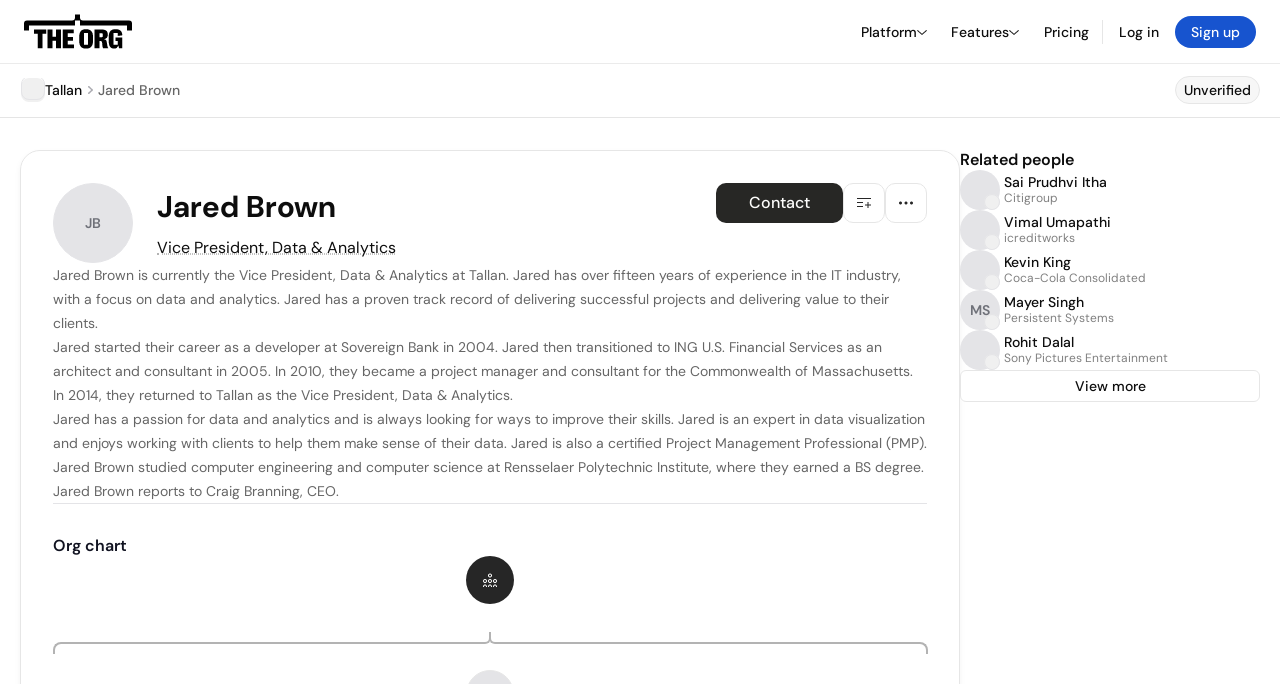

--- FILE ---
content_type: text/html; charset=utf-8
request_url: https://theorg.com/org/tallan-inc/org-chart/jared-brown
body_size: 23708
content:
<!DOCTYPE html><html class="no-js no-touch" lang="en"><head><link rel="apple-touch-icon" href="/_next/static/media/apple-touch-icon.64259cfd.png"/><link rel="dns-prefetch" href="https://cdn.theorg.com"/><link rel="preconnect" href="https://cdn.theorg.com"/><title>Jared Brown - Vice President, Data &amp; Analytics at Tallan | The Org</title><meta name="viewport" content="width=device-width, initial-scale=1, maximum-scale=1.0, user-scalable=no"/><meta charSet="utf-8"/><meta name="mobile-web-app-capable" content="yes"/><meta name="apple-mobile-web-app-capable" content="yes"/><meta name="apple-mobile-web-app-status-bar-style" content="default"/><link rel="apple-touch-icon" href="/_next/static/media/apple-touch-icon.64259cfd.png"/><meta name="robots" content="noimageindex"/><meta name="description" content="Jared Brown is currently the Vice President, Data &amp; Analytics at Tallan."/><meta itemProp="name" content="Jared Brown - Vice President, Data &amp; Analytics at Tallan | The Org"/><meta itemProp="description" content="Jared Brown is currently the Vice President, Data &amp; Analytics at Tallan."/><meta itemProp="image" content="https://cdn.theorg.com/og/position?name=Jared+Brown&amp;position=Vice+President%2C+Data+%26+Analytics&amp;company=Tallan&amp;logo=https%3A%2F%2Fcdn.theorg.com%2F49cd1c81-e021-4542-89e7-0ac3be5c2cb4_thumb.jpg&amp;description=Jared+Brown+is+currently+the+Vice+President%2C+Data+%26+Analytics+at+Tallan."/><meta name="twitter:card" content="summary_large_image"/><meta name="twitter:site" content="@theorghq"/><meta name="twitter:title" content="Jared Brown - Vice President, Data &amp; Analytics at Tallan | The Org"/><meta name="twitter:description" content="Jared Brown is currently the Vice President, Data &amp; Analytics at Tallan."/><meta name="twitter:creator" content="@theorghq"/><meta name="twitter:image" content="https://cdn.theorg.com/og/position?name=Jared+Brown&amp;position=Vice+President%2C+Data+%26+Analytics&amp;company=Tallan&amp;logo=https%3A%2F%2Fcdn.theorg.com%2F49cd1c81-e021-4542-89e7-0ac3be5c2cb4_thumb.jpg&amp;description=Jared+Brown+is+currently+the+Vice+President%2C+Data+%26+Analytics+at+Tallan."/><meta property="twitter:url" content="https://theorg.com/org/tallan-inc/org-chart/jared-brown"/><meta property="og:title" content="Jared Brown - Vice President, Data &amp; Analytics at Tallan | The Org"/><meta property="og:type" content="website"/><meta property="og:url" content="https://theorg.com/org/tallan-inc/org-chart/jared-brown"/><link rel="canonical" href="https://theorg.com/org/tallan-inc/org-chart/jared-brown"/><meta property="og:image" content="https://cdn.theorg.com/og/position?name=Jared+Brown&amp;position=Vice+President%2C+Data+%26+Analytics&amp;company=Tallan&amp;logo=https%3A%2F%2Fcdn.theorg.com%2F49cd1c81-e021-4542-89e7-0ac3be5c2cb4_thumb.jpg&amp;description=Jared+Brown+is+currently+the+Vice+President%2C+Data+%26+Analytics+at+Tallan."/><meta property="og:image:width" content="2048"/><meta property="og:image:height" content="1200"/><meta property="og:description" content="Jared Brown is currently the Vice President, Data &amp; Analytics at Tallan."/><meta property="og:site_name" content="THE ORG"/><meta property="fb:app_id" content="330925187371615"/><script id="org-amp-script" type="application/ld+json">{"@context":"https://schema.org","@type":"ProfilePage","breadcrumbs":{"@context":"https://schema.org","@type":"BreadcrumbList","itemListElement":[{"@type":"ListItem","position":1,"name":"Tallan","item":"https://theorg.com/org/tallan-inc"},{"@type":"ListItem","position":2,"name":"Jared Brown"}]},"mainEntity":{"@context":"https://schema.org","@type":"Person","image":null,"name":"Jared Brown","jobTitle":"Vice President, Data & Analytics","description":"Jared Brown is currently the Vice President, Data & Analytics at Tallan. Jared has over fifteen years of experience in the IT industry, with a focus on data and analytics. Jared has a proven track record of delivering successful projects and delivering value to their clients. \n\nJared started their career as a developer at Sovereign Bank in 2004. Jared then transitioned to ING U.S. Financial Services as an architect and consultant in 2005. In 2010, they became a project manager and consultant for the Commonwealth of Massachusetts. In 2014, they returned to Tallan as the Vice President, Data & Analytics. \n\nJared has a passion for data and analytics and is always looking for ways to improve their skills. Jared is an expert in data visualization and enjoys working with clients to help them make sense of their data. Jared is also a certified Project Management Professional (PMP).\n\nJared Brown studied computer engineering and computer science at Rensselaer Polytechnic Institute, where they earned a BS degree.\n\nJared Brown reports to Craig Branning, CEO.","sameAs":[],"worksFor":{"@context":"https://schema.org","@type":"Organization","name":"Tallan","legalName":"Tallan","logo":{"@type":"ImageObject","url":"https://cdn.theorg.com/49cd1c81-e021-4542-89e7-0ac3be5c2cb4_medium.jpg"}}}}</script><link rel="dns-prefetch" href="https://cdn.theorg.com"/><link rel="preconnect" href="https://cdn.theorg.com"/><meta name="next-head-count" content="35"/><style>
        /* Branding on the banner */
          a#CybotCookiebotDialogPoweredbyCybot,
          div#CybotCookiebotDialogPoweredByText,
          div#CybotCookiebotDialogHeader {
            display: none;
          }

          /* Branding on the Privacy trigger */
          #CookiebotWidget .CookiebotWidget-body .CookiebotWidget-main-logo {
              display: none;
          }
      </style><link rel="preconnect" href="https://consentcdn.cookiebot.com/"/><script async="" id="Cookiebot" src="https://consent.cookiebot.com/uc.js" data-cbid="46b327ce-c3bf-4c3a-94d7-32411fa4e7b8" type="text/javascript"></script><script id="aws-rum-script">
          (function(n,i,v,r,s,c,x,z){x=window.AwsRumClient={q:[],n:n,i:i,v:v,r:r,c:c};window[n]=function(c,p){x.q.push({c:c,p:p});};z=document.createElement('script');z.async=true;z.src=s;document.head.insertBefore(z,document.head.getElementsByTagName('script')[0]);})(
            'cwr',
            '25b33a8b-c0eb-46e6-8b46-ed0a214c9fff',
            '1.0.0-9277ad0',
            'us-west-1',
            'https://client.rum.us-east-1.amazonaws.com/1.19.0/cwr.js',
            {
              sessionSampleRate: 0.01,
              identityPoolId: "us-west-1:d68daa46-0bea-45a4-a95c-d0c514dc8de5",
              endpoint: "https://dataplane.rum.us-west-1.amazonaws.com",
              telemetries: ["errors","http"],
              allowCookies: true,
              enableXRay: false
            }
          );
        </script><link rel="preload" href="/_next/static/css/d37476114cf7a1d8.css?dpl=fdf54e648a7e679036321fb24e6807275456e043f60e16a9d9eabebfeac30ff0363937306561653639626339323530303038393234633535" as="style"/><link rel="stylesheet" href="/_next/static/css/d37476114cf7a1d8.css?dpl=fdf54e648a7e679036321fb24e6807275456e043f60e16a9d9eabebfeac30ff0363937306561653639626339323530303038393234633535" data-n-g=""/><link rel="preload" href="/_next/static/css/a75a47edc11b9300.css?dpl=fdf54e648a7e679036321fb24e6807275456e043f60e16a9d9eabebfeac30ff0363937306561653639626339323530303038393234633535" as="style"/><link rel="stylesheet" href="/_next/static/css/a75a47edc11b9300.css?dpl=fdf54e648a7e679036321fb24e6807275456e043f60e16a9d9eabebfeac30ff0363937306561653639626339323530303038393234633535" data-n-p=""/><link rel="preload" href="/_next/static/css/2b67e36b5351a15a.css?dpl=fdf54e648a7e679036321fb24e6807275456e043f60e16a9d9eabebfeac30ff0363937306561653639626339323530303038393234633535" as="style"/><link rel="stylesheet" href="/_next/static/css/2b67e36b5351a15a.css?dpl=fdf54e648a7e679036321fb24e6807275456e043f60e16a9d9eabebfeac30ff0363937306561653639626339323530303038393234633535" data-n-p=""/><link rel="preload" href="/_next/static/css/e867d8cbb91d2d2c.css?dpl=fdf54e648a7e679036321fb24e6807275456e043f60e16a9d9eabebfeac30ff0363937306561653639626339323530303038393234633535" as="style"/><link rel="stylesheet" href="/_next/static/css/e867d8cbb91d2d2c.css?dpl=fdf54e648a7e679036321fb24e6807275456e043f60e16a9d9eabebfeac30ff0363937306561653639626339323530303038393234633535"/><link rel="preload" href="/_next/static/css/f6cd5d3474c8b566.css?dpl=fdf54e648a7e679036321fb24e6807275456e043f60e16a9d9eabebfeac30ff0363937306561653639626339323530303038393234633535" as="style"/><link rel="stylesheet" href="/_next/static/css/f6cd5d3474c8b566.css?dpl=fdf54e648a7e679036321fb24e6807275456e043f60e16a9d9eabebfeac30ff0363937306561653639626339323530303038393234633535"/><link rel="preload" href="/_next/static/css/3d9e1ff967e6bdd9.css?dpl=fdf54e648a7e679036321fb24e6807275456e043f60e16a9d9eabebfeac30ff0363937306561653639626339323530303038393234633535" as="style"/><link rel="stylesheet" href="/_next/static/css/3d9e1ff967e6bdd9.css?dpl=fdf54e648a7e679036321fb24e6807275456e043f60e16a9d9eabebfeac30ff0363937306561653639626339323530303038393234633535"/><link rel="preload" href="/_next/static/css/1fa581172ebfb2ee.css?dpl=fdf54e648a7e679036321fb24e6807275456e043f60e16a9d9eabebfeac30ff0363937306561653639626339323530303038393234633535" as="style"/><link rel="stylesheet" href="/_next/static/css/1fa581172ebfb2ee.css?dpl=fdf54e648a7e679036321fb24e6807275456e043f60e16a9d9eabebfeac30ff0363937306561653639626339323530303038393234633535"/><link rel="preload" href="/_next/static/css/b48747324785e7ce.css?dpl=fdf54e648a7e679036321fb24e6807275456e043f60e16a9d9eabebfeac30ff0363937306561653639626339323530303038393234633535" as="style"/><link rel="stylesheet" href="/_next/static/css/b48747324785e7ce.css?dpl=fdf54e648a7e679036321fb24e6807275456e043f60e16a9d9eabebfeac30ff0363937306561653639626339323530303038393234633535"/><link rel="preload" href="/_next/static/css/2af55ba3fd19a702.css?dpl=fdf54e648a7e679036321fb24e6807275456e043f60e16a9d9eabebfeac30ff0363937306561653639626339323530303038393234633535" as="style"/><link rel="stylesheet" href="/_next/static/css/2af55ba3fd19a702.css?dpl=fdf54e648a7e679036321fb24e6807275456e043f60e16a9d9eabebfeac30ff0363937306561653639626339323530303038393234633535"/><link rel="preload" href="/_next/static/css/d94723060406447d.css?dpl=fdf54e648a7e679036321fb24e6807275456e043f60e16a9d9eabebfeac30ff0363937306561653639626339323530303038393234633535" as="style"/><link rel="stylesheet" href="/_next/static/css/d94723060406447d.css?dpl=fdf54e648a7e679036321fb24e6807275456e043f60e16a9d9eabebfeac30ff0363937306561653639626339323530303038393234633535"/><link rel="preload" href="/_next/static/css/26cf048982ed5753.css?dpl=fdf54e648a7e679036321fb24e6807275456e043f60e16a9d9eabebfeac30ff0363937306561653639626339323530303038393234633535" as="style"/><link rel="stylesheet" href="/_next/static/css/26cf048982ed5753.css?dpl=fdf54e648a7e679036321fb24e6807275456e043f60e16a9d9eabebfeac30ff0363937306561653639626339323530303038393234633535"/><noscript data-n-css=""></noscript><script defer="" nomodule="" src="/_next/static/chunks/polyfills-42372ed130431b0a.js?dpl=fdf54e648a7e679036321fb24e6807275456e043f60e16a9d9eabebfeac30ff0363937306561653639626339323530303038393234633535"></script><script defer="" src="/_next/static/chunks/6064-9ac4112e9d395673.js?dpl=fdf54e648a7e679036321fb24e6807275456e043f60e16a9d9eabebfeac30ff0363937306561653639626339323530303038393234633535"></script><script defer="" src="/_next/static/chunks/7583.c580e21c48dad48c.js?dpl=fdf54e648a7e679036321fb24e6807275456e043f60e16a9d9eabebfeac30ff0363937306561653639626339323530303038393234633535"></script><script defer="" src="/_next/static/chunks/5403-a2f88b28d3ba5378.js?dpl=fdf54e648a7e679036321fb24e6807275456e043f60e16a9d9eabebfeac30ff0363937306561653639626339323530303038393234633535"></script><script defer="" src="/_next/static/chunks/595-2479b77802ac3f83.js?dpl=fdf54e648a7e679036321fb24e6807275456e043f60e16a9d9eabebfeac30ff0363937306561653639626339323530303038393234633535"></script><script defer="" src="/_next/static/chunks/8036-f6bde0eb3d00d7ae.js?dpl=fdf54e648a7e679036321fb24e6807275456e043f60e16a9d9eabebfeac30ff0363937306561653639626339323530303038393234633535"></script><script defer="" src="/_next/static/chunks/6666-78d6d82f48cd7ffd.js?dpl=fdf54e648a7e679036321fb24e6807275456e043f60e16a9d9eabebfeac30ff0363937306561653639626339323530303038393234633535"></script><script defer="" src="/_next/static/chunks/9054-fca9d50b479d0e80.js?dpl=fdf54e648a7e679036321fb24e6807275456e043f60e16a9d9eabebfeac30ff0363937306561653639626339323530303038393234633535"></script><script defer="" src="/_next/static/chunks/5166-5818a1cbfd936eea.js?dpl=fdf54e648a7e679036321fb24e6807275456e043f60e16a9d9eabebfeac30ff0363937306561653639626339323530303038393234633535"></script><script defer="" src="/_next/static/chunks/6167-2773e1da49bde09c.js?dpl=fdf54e648a7e679036321fb24e6807275456e043f60e16a9d9eabebfeac30ff0363937306561653639626339323530303038393234633535"></script><script defer="" src="/_next/static/chunks/5763.fddbca22c43f4757.js?dpl=fdf54e648a7e679036321fb24e6807275456e043f60e16a9d9eabebfeac30ff0363937306561653639626339323530303038393234633535"></script><script defer="" src="/_next/static/chunks/5594.fb6aa81946b3f801.js?dpl=fdf54e648a7e679036321fb24e6807275456e043f60e16a9d9eabebfeac30ff0363937306561653639626339323530303038393234633535"></script><script defer="" src="/_next/static/chunks/5675-d6125e4f7c7f0001.js?dpl=fdf54e648a7e679036321fb24e6807275456e043f60e16a9d9eabebfeac30ff0363937306561653639626339323530303038393234633535"></script><script defer="" src="/_next/static/chunks/8124-c5910b2597d6e037.js?dpl=fdf54e648a7e679036321fb24e6807275456e043f60e16a9d9eabebfeac30ff0363937306561653639626339323530303038393234633535"></script><script defer="" src="/_next/static/chunks/8394-e0c58b636c057564.js?dpl=fdf54e648a7e679036321fb24e6807275456e043f60e16a9d9eabebfeac30ff0363937306561653639626339323530303038393234633535"></script><script defer="" src="/_next/static/chunks/956-11b005fb92821045.js?dpl=fdf54e648a7e679036321fb24e6807275456e043f60e16a9d9eabebfeac30ff0363937306561653639626339323530303038393234633535"></script><script defer="" src="/_next/static/chunks/2930-6e1b868cabeaf073.js?dpl=fdf54e648a7e679036321fb24e6807275456e043f60e16a9d9eabebfeac30ff0363937306561653639626339323530303038393234633535"></script><script defer="" src="/_next/static/chunks/4298-c66791bcc95dd0f4.js?dpl=fdf54e648a7e679036321fb24e6807275456e043f60e16a9d9eabebfeac30ff0363937306561653639626339323530303038393234633535"></script><script defer="" src="/_next/static/chunks/3921-7aa589a10fa50934.js?dpl=fdf54e648a7e679036321fb24e6807275456e043f60e16a9d9eabebfeac30ff0363937306561653639626339323530303038393234633535"></script><script defer="" src="/_next/static/chunks/115-c847a14428f0be6f.js?dpl=fdf54e648a7e679036321fb24e6807275456e043f60e16a9d9eabebfeac30ff0363937306561653639626339323530303038393234633535"></script><script defer="" src="/_next/static/chunks/7188-9e014de5fdf72156.js?dpl=fdf54e648a7e679036321fb24e6807275456e043f60e16a9d9eabebfeac30ff0363937306561653639626339323530303038393234633535"></script><script defer="" src="/_next/static/chunks/2291-133af90a3a542e0b.js?dpl=fdf54e648a7e679036321fb24e6807275456e043f60e16a9d9eabebfeac30ff0363937306561653639626339323530303038393234633535"></script><script defer="" src="/_next/static/chunks/1316-4ab3e348a21f4a53.js?dpl=fdf54e648a7e679036321fb24e6807275456e043f60e16a9d9eabebfeac30ff0363937306561653639626339323530303038393234633535"></script><script defer="" src="/_next/static/chunks/3945-e251021864123278.js?dpl=fdf54e648a7e679036321fb24e6807275456e043f60e16a9d9eabebfeac30ff0363937306561653639626339323530303038393234633535"></script><script defer="" src="/_next/static/chunks/185-ffcffae795b402a8.js?dpl=fdf54e648a7e679036321fb24e6807275456e043f60e16a9d9eabebfeac30ff0363937306561653639626339323530303038393234633535"></script><script defer="" src="/_next/static/chunks/6815-09ca73f3722a36ef.js?dpl=fdf54e648a7e679036321fb24e6807275456e043f60e16a9d9eabebfeac30ff0363937306561653639626339323530303038393234633535"></script><script defer="" src="/_next/static/chunks/4736-57ee3c2bb0454867.js?dpl=fdf54e648a7e679036321fb24e6807275456e043f60e16a9d9eabebfeac30ff0363937306561653639626339323530303038393234633535"></script><script defer="" src="/_next/static/chunks/1737-ef6038783bf2a3e9.js?dpl=fdf54e648a7e679036321fb24e6807275456e043f60e16a9d9eabebfeac30ff0363937306561653639626339323530303038393234633535"></script><script defer="" src="/_next/static/chunks/2053-07439d0aad506703.js?dpl=fdf54e648a7e679036321fb24e6807275456e043f60e16a9d9eabebfeac30ff0363937306561653639626339323530303038393234633535"></script><script defer="" src="/_next/static/chunks/3745-52351a1555d64a1c.js?dpl=fdf54e648a7e679036321fb24e6807275456e043f60e16a9d9eabebfeac30ff0363937306561653639626339323530303038393234633535"></script><script defer="" src="/_next/static/chunks/9112-4385ee409287d68f.js?dpl=fdf54e648a7e679036321fb24e6807275456e043f60e16a9d9eabebfeac30ff0363937306561653639626339323530303038393234633535"></script><script defer="" src="/_next/static/chunks/6698-5a274c6f2b0716c7.js?dpl=fdf54e648a7e679036321fb24e6807275456e043f60e16a9d9eabebfeac30ff0363937306561653639626339323530303038393234633535"></script><script src="/_next/static/chunks/webpack-a88998e90c9c6503.js?dpl=fdf54e648a7e679036321fb24e6807275456e043f60e16a9d9eabebfeac30ff0363937306561653639626339323530303038393234633535" defer=""></script><script src="/_next/static/chunks/framework-94bd750d1b93951a.js?dpl=fdf54e648a7e679036321fb24e6807275456e043f60e16a9d9eabebfeac30ff0363937306561653639626339323530303038393234633535" defer=""></script><script src="/_next/static/chunks/main-cfc4fa2e02e18f8c.js?dpl=fdf54e648a7e679036321fb24e6807275456e043f60e16a9d9eabebfeac30ff0363937306561653639626339323530303038393234633535" defer=""></script><script src="/_next/static/chunks/pages/_app-9b759ab0f40303cf.js?dpl=fdf54e648a7e679036321fb24e6807275456e043f60e16a9d9eabebfeac30ff0363937306561653639626339323530303038393234633535" defer=""></script><script src="/_next/static/chunks/1664-097cf1773184f113.js?dpl=fdf54e648a7e679036321fb24e6807275456e043f60e16a9d9eabebfeac30ff0363937306561653639626339323530303038393234633535" defer=""></script><script src="/_next/static/chunks/2765-e66ae06e9c023488.js?dpl=fdf54e648a7e679036321fb24e6807275456e043f60e16a9d9eabebfeac30ff0363937306561653639626339323530303038393234633535" defer=""></script><script src="/_next/static/chunks/7767-9941bfd1874e6822.js?dpl=fdf54e648a7e679036321fb24e6807275456e043f60e16a9d9eabebfeac30ff0363937306561653639626339323530303038393234633535" defer=""></script><script src="/_next/static/chunks/9368-0236eaab4cd842e1.js?dpl=fdf54e648a7e679036321fb24e6807275456e043f60e16a9d9eabebfeac30ff0363937306561653639626339323530303038393234633535" defer=""></script><script src="/_next/static/chunks/8155-71b9c4c32fec240f.js?dpl=fdf54e648a7e679036321fb24e6807275456e043f60e16a9d9eabebfeac30ff0363937306561653639626339323530303038393234633535" defer=""></script><script src="/_next/static/chunks/4906-115b9b6e02073cc5.js?dpl=fdf54e648a7e679036321fb24e6807275456e043f60e16a9d9eabebfeac30ff0363937306561653639626339323530303038393234633535" defer=""></script><script src="/_next/static/chunks/3537-fd6e726f4d672916.js?dpl=fdf54e648a7e679036321fb24e6807275456e043f60e16a9d9eabebfeac30ff0363937306561653639626339323530303038393234633535" defer=""></script><script src="/_next/static/chunks/7887-7069638910a709de.js?dpl=fdf54e648a7e679036321fb24e6807275456e043f60e16a9d9eabebfeac30ff0363937306561653639626339323530303038393234633535" defer=""></script><script src="/_next/static/chunks/4712-bb26b6e186408809.js?dpl=fdf54e648a7e679036321fb24e6807275456e043f60e16a9d9eabebfeac30ff0363937306561653639626339323530303038393234633535" defer=""></script><script src="/_next/static/chunks/5041-e221f794f9a8121d.js?dpl=fdf54e648a7e679036321fb24e6807275456e043f60e16a9d9eabebfeac30ff0363937306561653639626339323530303038393234633535" defer=""></script><script src="/_next/static/chunks/1867-06e15a3f8945d808.js?dpl=fdf54e648a7e679036321fb24e6807275456e043f60e16a9d9eabebfeac30ff0363937306561653639626339323530303038393234633535" defer=""></script><script src="/_next/static/chunks/3670-d3c2cf7c4d7c11cf.js?dpl=fdf54e648a7e679036321fb24e6807275456e043f60e16a9d9eabebfeac30ff0363937306561653639626339323530303038393234633535" defer=""></script><script src="/_next/static/chunks/6888-ba519d47a52a11eb.js?dpl=fdf54e648a7e679036321fb24e6807275456e043f60e16a9d9eabebfeac30ff0363937306561653639626339323530303038393234633535" defer=""></script><script src="/_next/static/chunks/1033-c75e4c5fc583579a.js?dpl=fdf54e648a7e679036321fb24e6807275456e043f60e16a9d9eabebfeac30ff0363937306561653639626339323530303038393234633535" defer=""></script><script src="/_next/static/chunks/9629-d4974792c2c80034.js?dpl=fdf54e648a7e679036321fb24e6807275456e043f60e16a9d9eabebfeac30ff0363937306561653639626339323530303038393234633535" defer=""></script><script src="/_next/static/chunks/3330-6b2f408e8911b4c8.js?dpl=fdf54e648a7e679036321fb24e6807275456e043f60e16a9d9eabebfeac30ff0363937306561653639626339323530303038393234633535" defer=""></script><script src="/_next/static/chunks/1459-b49b4b832a8eaa5a.js?dpl=fdf54e648a7e679036321fb24e6807275456e043f60e16a9d9eabebfeac30ff0363937306561653639626339323530303038393234633535" defer=""></script><script src="/_next/static/chunks/3587-cf9f3060a90bd79a.js?dpl=fdf54e648a7e679036321fb24e6807275456e043f60e16a9d9eabebfeac30ff0363937306561653639626339323530303038393234633535" defer=""></script><script src="/_next/static/chunks/4968-a04761ef989b9b96.js?dpl=fdf54e648a7e679036321fb24e6807275456e043f60e16a9d9eabebfeac30ff0363937306561653639626339323530303038393234633535" defer=""></script><script src="/_next/static/chunks/5936-8752fcb78cdc81e5.js?dpl=fdf54e648a7e679036321fb24e6807275456e043f60e16a9d9eabebfeac30ff0363937306561653639626339323530303038393234633535" defer=""></script><script src="/_next/static/chunks/9078-c7b2c5ea5189601e.js?dpl=fdf54e648a7e679036321fb24e6807275456e043f60e16a9d9eabebfeac30ff0363937306561653639626339323530303038393234633535" defer=""></script><script src="/_next/static/chunks/2910-9417df9fe5d394ff.js?dpl=fdf54e648a7e679036321fb24e6807275456e043f60e16a9d9eabebfeac30ff0363937306561653639626339323530303038393234633535" defer=""></script><script src="/_next/static/chunks/9830-c38be7f8ae7843a1.js?dpl=fdf54e648a7e679036321fb24e6807275456e043f60e16a9d9eabebfeac30ff0363937306561653639626339323530303038393234633535" defer=""></script><script src="/_next/static/chunks/9636-9bcd40ae23466b82.js?dpl=fdf54e648a7e679036321fb24e6807275456e043f60e16a9d9eabebfeac30ff0363937306561653639626339323530303038393234633535" defer=""></script><script src="/_next/static/chunks/5224-6b8360db4eb51663.js?dpl=fdf54e648a7e679036321fb24e6807275456e043f60e16a9d9eabebfeac30ff0363937306561653639626339323530303038393234633535" defer=""></script><script src="/_next/static/chunks/pages/org/%5BcompanySlug%5D/org-chart/%5BpositionSlug%5D-14bcaf2af892d684.js?dpl=fdf54e648a7e679036321fb24e6807275456e043f60e16a9d9eabebfeac30ff0363937306561653639626339323530303038393234633535" defer=""></script><script src="/_next/static/B8O0AL1J4hX9HSaUnCTrU/_buildManifest.js?dpl=fdf54e648a7e679036321fb24e6807275456e043f60e16a9d9eabebfeac30ff0363937306561653639626339323530303038393234633535" defer=""></script><script src="/_next/static/B8O0AL1J4hX9HSaUnCTrU/_ssgManifest.js?dpl=fdf54e648a7e679036321fb24e6807275456e043f60e16a9d9eabebfeac30ff0363937306561653639626339323530303038393234633535" defer=""></script><style data-styled="" data-styled-version="5.3.6">@font-face{font-family:'DMSans';src:url('https://cdn.theorg.com/fonts/DMSans-Variable.woff2') format('woff2');font-weight:100 1000;font-style:normal;font-display:swap;}/*!sc*/
@font-face{font-family:'Inter';src:url('https://cdn.theorg.com/fonts/Inter/Regular/Inter-Regular.woff2') format('woff2'),url('https://cdn.theorg.com/fonts/Inter/Regular/Inter-Regular.woff') format('woff');font-weight:400;font-style:normal;font-display:swap;}/*!sc*/
@font-face{font-family:'Inter';src:url('https://cdn.theorg.com/fonts/Inter/Italic/Inter-Italic.woff2') format('woff2'),url('https://cdn.theorg.com/fonts/Inter/Italic/Inter-Italic.woff') format('woff');font-weight:400;font-style:italic;font-display:swap;}/*!sc*/
@font-face{font-family:'Inter';src:url('https://cdn.theorg.com/fonts/Inter/Medium/Inter-Medium.woff2') format('woff2'),url('https://cdn.theorg.com/fonts/Inter/Medium/Inter-Medium.woff') format('woff');font-weight:500;font-style:normal;font-display:swap;}/*!sc*/
@font-face{font-family:'Inter';src:url("https://cdn.theorg.com/fonts/Inter/SemiBold/Inter-SemiBold.woff2") format("woff2"),url("https://cdn.theorg.com/fonts/Inter/SemiBold/Inter-SemiBold.woff") format("woff");font-weight:600;font-style:normal;font-display:swap;}/*!sc*/
@font-face{font-family:'Inter';src:url('https://cdn.theorg.com/fonts/Inter/Bold/Inter-Bold.woff2') format('woff2'),url('https://cdn.theorg.com/fonts/Inter/Bold/Inter-Bold.woff') format('woff');font-weight:700;font-style:normal;font-display:swap;}/*!sc*/
@font-face{font-family:'Inter';src:url('https://cdn.theorg.com/fonts/Inter/Black/Inter-Black.woff2') format('woff2'),url('https://cdn.theorg.com/fonts/Inter/Black/Inter-Black.woff') format('woff');font-weight:900;font-style:normal;font-display:swap;}/*!sc*/
@font-face{font-family:'PP Right Grotesk';font-style:normal;font-weight:900;font-display:swap;src:url('https://cdn.theorg.com/fonts/PPRightGrotesk/Black/PPRightGrotesk-CompactBlack.woff2') format('woff2'),url('https://cdn.theorg.com/fonts/PPRightGrotesk/Black/PPRightGrotesk-CompactBlack.woff') format('woff');}/*!sc*/
@font-face{font-family:'PP Right Grotesk';font-style:italic;font-weight:900;font-display:swap;src:url('https://cdn.theorg.com/fonts/PPRightGrotesk/Italic/PPRightGrotesk-SpatialBlackItalic.woff2') format('woff2'),url('https://cdn.theorg.com/fonts/PPRightGrotesk/Italic/PPRightGrotesk-SpatialBlackItalic.woff') format('woff');}/*!sc*/
@font-face{font-family:'Inter';font-style:normal;font-weight:400;font-display:swap;src:url("https://cdn.theorg.com/fonts/Inter/Regular/Inter-Regular.woff2") format("woff2"),url("https://cdn.theorg.com/fonts/Inter/Regular/Inter-Regular.woff") format("woff");}/*!sc*/
@font-face{font-family:'Inter';font-style:italic;font-weight:400;font-display:swap;src:url("https://cdn.theorg.com/fonts/Inter/Italic/Inter-Italic.woff2") format("woff2"),url("https://cdn.theorg.com/fonts/Inter/Italic/Inter-Italic.woff") format("woff");}/*!sc*/
@font-face{font-family:'Inter';font-style:normal;font-weight:500;font-display:swap;src:url("https://cdn.theorg.com/fonts/Inter/Medium/Inter-Medium.woff2") format("woff2"),url("https://cdn.theorg.com/fonts/Inter/Medium/Inter-Medium.woff") format("woff");}/*!sc*/
@font-face{font-family:'Inter';font-style:normal;font-weight:600;font-display:swap;src:url("https://cdn.theorg.com/fonts/Inter/SemiBold/Inter-SemiBold.woff2") format("woff2"),url("https://cdn.theorg.com/fonts/Inter/SemiBold/Inter-SemiBold.woff") format("woff");}/*!sc*/
@font-face{font-family:'Inter';font-style:normal;font-weight:700;font-display:swap;src:url("https://cdn.theorg.com/fonts/Inter/Bold/Inter-Bold.woff2") format("woff2"),url("https://cdn.theorg.com/fonts/Inter/Bold/Inter-Bold.woff") format("woff");}/*!sc*/
@font-face{font-family:'Inter';font-style:normal;font-weight:900;font-display:swap;src:url("https://cdn.theorg.com/fonts/Inter/Black/Inter-Black.woff2") format("woff2"),url("https://cdn.theorg.com/fonts/Inter/Black/Inter-Black.woff") format("woff");}/*!sc*/
@font-face{font-family:'PP Editorial New';font-style:normal;font-weight:400;font-display:swap;src:url('https://cdn.theorg.com/fonts/PPEditorialNew/PPEditorialNew-Regular.woff2') format('woff2'),url('https://cdn.theorg.com/fonts/PPEditorialNew/PPEditorialNew-Regular.woff') format('woff');}/*!sc*/
@font-face{font-family:'Instrument Serif';font-style:normal;font-weight:400;font-display:swap;src:url('https://cdn.theorg.com/fonts/InstrumentSerif/InstrumentSerif-Regular.woff2') format('woff2'),url('https://cdn.theorg.com/fonts/InstrumentSerif/InstrumentSerif-Regular.woff') format('woff');}/*!sc*/
@font-face{font-family:'Instrument Sans';font-style:normal;font-weight:400;font-display:swap;src:url('https://cdn.theorg.com/fonts/InstrumentSans/InstrumentSans-Regular.woff2') format('woff2'),url('https://cdn.theorg.com/fonts/InstrumentSans/InstrumentSans-Regular.woff') format('woff');}/*!sc*/
@font-face{font-family:'Inter Display';font-style:normal;font-weight:400;font-display:swap;src:url('https://cdn.theorg.com/fonts/Inter/InterDisplay-Regular.woff2') format('woff2');}/*!sc*/
@font-face{font-family:'Inter Display';font-style:normal;font-weight:500;font-display:swap;src:url('https://cdn.theorg.com/fonts/Inter/InterDisplay-Medium.woff2') format('woff2');}/*!sc*/
@font-face{font-family:'Inter Display';font-style:normal;font-weight:600;font-display:swap;src:url('https://cdn.theorg.com/fonts/Inter/InterDisplay-SemiBold.woff2') format('woff2');}/*!sc*/
@font-face{font-family:'Inter Display';font-style:normal;font-weight:700;font-display:swap;src:url('https://cdn.theorg.com/fonts/Inter/InterDisplay-Bold.woff2') format('woff2');}/*!sc*/
html{color:hsl(0,0%,5%);font-size:16px;font-family:'DMSans',sans-serif;box-sizing:border-box;-webkit-font-smoothing:antialiased;text-rendering:optimizeLegibility;-moz-osx-font-smoothing:grayscale;line-height:1.15;-webkit-text-size-adjust:100%;}/*!sc*/
body{margin:0;background-color:hsl(0,0%,100%);-webkit-tap-highlight-color:transparent;overflow-x:hidden;}/*!sc*/
*,*::before,*::after{-webkit-box-sizing:inherit;box-sizing:inherit;}/*!sc*/
img{image-rendering:-webkit-optimize-contrast;}/*!sc*/
@media (-webkit-min-device-pixel-ratio:2),(min-resolution:192dpi){img{image-rendering:auto;}}/*!sc*/
button,a{-webkit-appearance:none;-moz-appearance:none;-webkit-appearance:none;-moz-appearance:none;appearance:none;margin:0;padding:0;border-width:0;background:none;-webkit-text-decoration:none;text-decoration:none;font-size:inherit;outline:none;}/*!sc*/
button:hover,a:hover{cursor:pointer;}/*!sc*/
a{color:#0F4BE5;}/*!sc*/
button{font-family:'DMSans',sans-serif;overflow:visible;}/*!sc*/
button::-moz-focus-inner{border:0;padding:0;}/*!sc*/
input:-webkit-autofill,input:-webkit-autofill:hover,input:-webkit-autofill:focus,input:-webkit-autofill:active{-webkit-transition:color 9999s ease-out,background-color 9999s ease-out;transition:color 9999s ease-out,background-color 9999s ease-out;-webkit-transition-delay:9999s;transition-delay:9999s;}/*!sc*/
input::-webkit-input-placeholder{line-height:normal !important;}/*!sc*/
input{font-family:'DMSans',sans-serif;}/*!sc*/
input[type="search"]::-webkit-search-decoration,input[type="search"]::-webkit-search-cancel-button,input[type="search"]::-webkit-search-results-button,input[type="search"]::-webkit-search-results-decoration{-webkit-appearance:none;}/*!sc*/
hr{display:block;height:1px;border:0;border-top:1px solid #eaeaeb;margin:1em 0;padding:0;box-sizing:content-box;overflow:visible;}/*!sc*/
audio,canvas,iframe,img,svg,video{vertical-align:middle;}/*!sc*/
fieldset{border:0;margin:0;padding:0;}/*!sc*/
textarea{resize:vertical;font-family:inherit;}/*!sc*/
select{background:inherit;}/*!sc*/
.ios-fix{position:fixed;left:0;right:0;}/*!sc*/
#_hj_feedback_container{z-index:600;position:relative;}/*!sc*/
.browserupgrade{margin:0.2em 0;background:#ccc;color:#0a0a0b;padding:0.2em 0;}/*!sc*/
.ReactCrop{background-color:transparent;border:1px solid white;}/*!sc*/
.ReactCrop__image{max-height:50vh;}/*!sc*/
@-webkit-keyframes react-loading-skeleton{100%{-webkit-transform:translateX(100%);-ms-transform:translateX(100%);transform:translateX(100%);}}/*!sc*/
@keyframes react-loading-skeleton{100%{-webkit-transform:translateX(100%);-ms-transform:translateX(100%);transform:translateX(100%);}}/*!sc*/
.react-loading-skeleton{--base-color:#ebebeb;--highlight-color:#f8f8f8;--animation-duration:1.5s;--animation-direction:normal;--pseudo-element-display:block;background-color:var(--base-color);width:100%;border-radius:0.25rem;display:-webkit-inline-box;display:-webkit-inline-flex;display:-ms-inline-flexbox;display:inline-flex;line-height:1;position:relative;-webkit-user-select:none;-moz-user-select:none;-ms-user-select:none;user-select:none;overflow:hidden;}/*!sc*/
.react-loading-skeleton::after{content:' ';display:var(--pseudo-element-display);position:absolute;top:0;left:0;right:0;height:100%;background-repeat:no-repeat;background-image:linear-gradient( 90deg,var(--base-color),var(--highlight-color),var(--base-color) );-webkit-transform:translateX(-100%);-ms-transform:translateX(-100%);transform:translateX(-100%);-webkit-animation-name:react-loading-skeleton;animation-name:react-loading-skeleton;-webkit-animation-direction:var(--animation-direction);animation-direction:var(--animation-direction);-webkit-animation-duration:var(--animation-duration);animation-duration:var(--animation-duration);-webkit-animation-timing-function:ease-in-out;animation-timing-function:ease-in-out;-webkit-animation-iteration-count:infinite;animation-iteration-count:infinite;}/*!sc*/
@media (prefers-reduced-motion){.react-loading-skeleton{--pseudo-element-display:none;}}/*!sc*/
.grecaptcha-badge{visibility:hidden !important;}/*!sc*/
data-styled.g1[id="sc-global-bMQxOs1"]{content:"sc-global-bMQxOs1,"}/*!sc*/
.iA-DRcw .lazy-load-image-background.opacity{opacity:0;}/*!sc*/
.iA-DRcw .lazy-load-image-background.opacity.lazy-load-image-loaded{opacity:1;-webkit-transition:opacity 0.175s;transition:opacity 0.175s;}/*!sc*/
data-styled.g2[id="sc-6f3e284-0"]{content:"iA-DRcw,"}/*!sc*/
.brtnyL{height:100%;width:100%;}/*!sc*/
data-styled.g3[id="sc-6f3e284-1"]{content:"brtnyL,"}/*!sc*/
.iPsfJV{display:-webkit-box;display:-webkit-flex;display:-ms-flexbox;display:flex;position:relative;overflow:visible !important;-webkit-box-pack:center;-webkit-justify-content:center;-ms-flex-pack:center;justify-content:center;-webkit-align-items:center;-webkit-box-align:center;-ms-flex-align:center;align-items:center;width:calc(3 * 8px);height:calc(3 * 8px);border-radius:8px;background-color:#f0f0f0;-webkit-flex-shrink:0;-ms-flex-negative:0;flex-shrink:0;color:white;}/*!sc*/
.eHZNEo{display:-webkit-box;display:-webkit-flex;display:-ms-flexbox;display:flex;position:relative;overflow:visible !important;-webkit-box-pack:center;-webkit-justify-content:center;-ms-flex-pack:center;justify-content:center;-webkit-align-items:center;-webkit-box-align:center;-ms-flex-align:center;align-items:center;width:calc(2 * 8px);height:calc(2 * 8px);border-radius:5px;background-color:#f0f0f0;-webkit-flex-shrink:0;-ms-flex-negative:0;flex-shrink:0;color:white;}/*!sc*/
data-styled.g4[id="sc-b0dd8cd4-0"]{content:"iPsfJV,eHZNEo,"}/*!sc*/
.gIHpSk{border:1px solid #e4e4e7;border-radius:8px;width:calc(3 * 8px);height:calc(3 * 8px);}/*!sc*/
.cUJCEp{border:1px solid #e4e4e7;border-radius:5px;width:calc(2 * 8px);height:calc(2 * 8px);}/*!sc*/
data-styled.g5[id="sc-b0dd8cd4-1"]{content:"gIHpSk,cUJCEp,"}/*!sc*/
.jcPqlu{margin:0;font-size:16px;line-height:1;text-align:start;font-weight:400;color:hsl(0,0%,5%);white-space:pre-wrap;}/*!sc*/
.gDIsPF{margin:0;font-size:14px;line-height:1;text-align:start;font-weight:500;color:hsl(0,0%,5%);white-space:pre-wrap;}/*!sc*/
.ghVvoR{margin:0;font-size:16px;line-height:1;text-align:start;font-weight:700;color:hsl(0,0%,5%);white-space:pre-wrap;}/*!sc*/
.giVznU{margin:0;font-size:14px;line-height:1.75;text-align:start;font-weight:400;color:hsl(0,0%,40%);white-space:normal;}/*!sc*/
data-styled.g12[id="sc-50ad6258-0"]{content:"jcPqlu,gDIsPF,ghVvoR,giVznU,"}/*!sc*/
.gzlayP{font-family:'DMSans',sans-serif;font-size:14px;color:#21201c;font-weight:500;}/*!sc*/
.cmNXJU{font-family:'DMSans',sans-serif;font-size:14px;color:hsl(0,0%,5%);font-weight:500;}/*!sc*/
.kMagxX{font-family:'DMSans',sans-serif;font-size:16px;color:#fdfdfc;font-weight:500;}/*!sc*/
data-styled.g35[id="sc-884f44d3-0"]{content:"gzlayP,cmNXJU,kMagxX,"}/*!sc*/
.hUPqrb{-webkit-transition:all 0.1s ease-in-out;transition:all 0.1s ease-in-out;white-space:nowrap;cursor:pointer !important;display:-webkit-box;display:-webkit-flex;display:-ms-flexbox;display:flex;-webkit-flex-shrink:0;-ms-flex-negative:0;flex-shrink:0;-webkit-box-pack:center;-webkit-justify-content:center;-ms-flex-pack:center;justify-content:center;-webkit-align-items:center;-webkit-box-align:center;-ms-flex-align:center;align-items:center;color:#21201c;gap:8px;width:auto;height:32px;padding:0 12px;border:1px solid transparent;border-radius:6px;background:transparent;}/*!sc*/
.hUPqrb svg{-webkit-flex-shrink:0;-ms-flex-negative:0;flex-shrink:0;}/*!sc*/
.hUPqrb svg path{fill:hsl(0,0%,15%) !important;}/*!sc*/
.hUPqrb:hover:not(:disabled){background:rgba(0,0,0,0.05);}/*!sc*/
.hUPqrb:focus-visible:not(:disabled){outline:2px solid #003088;border-radius:5px;outline-offset:1px;background:rgba(0,0,0,0.05);}/*!sc*/
.hUPqrb:active:not(:disabled){background:rgba(0,0,0,0.07);}/*!sc*/
.bzeVSd{-webkit-transition:all 0.1s ease-in-out;transition:all 0.1s ease-in-out;white-space:nowrap;cursor:pointer !important;display:-webkit-box;display:-webkit-flex;display:-ms-flexbox;display:flex;-webkit-flex-shrink:0;-ms-flex-negative:0;flex-shrink:0;-webkit-box-pack:center;-webkit-justify-content:center;-ms-flex-pack:center;justify-content:center;-webkit-align-items:center;-webkit-box-align:center;-ms-flex-align:center;align-items:center;color:#21201c;width:32px;height:32px;padding:0 12px;border:1px solid transparent;border-radius:6px;background:transparent;}/*!sc*/
.bzeVSd svg{-webkit-flex-shrink:0;-ms-flex-negative:0;flex-shrink:0;}/*!sc*/
.bzeVSd svg path{fill:hsl(0,0%,15%) !important;}/*!sc*/
.bzeVSd:hover:not(:disabled){background:rgba(0,0,0,0.05);}/*!sc*/
.bzeVSd:focus-visible:not(:disabled){outline:2px solid #003088;border-radius:5px;outline-offset:1px;background:rgba(0,0,0,0.05);}/*!sc*/
.bzeVSd:active:not(:disabled){background:rgba(0,0,0,0.07);}/*!sc*/
.fQEJtt{-webkit-transition:all 0.1s ease-in-out;transition:all 0.1s ease-in-out;white-space:nowrap;cursor:pointer !important;display:-webkit-box;display:-webkit-flex;display:-ms-flexbox;display:flex;-webkit-flex-shrink:0;-ms-flex-negative:0;flex-shrink:0;-webkit-box-pack:center;-webkit-justify-content:center;-ms-flex-pack:center;justify-content:center;-webkit-align-items:center;-webkit-box-align:center;-ms-flex-align:center;align-items:center;color:hsl(0,0%,5%);gap:8px;width:auto;height:28px;padding:0 8px;border:1px solid transparent;border-radius:4px;background:#1f180021;}/*!sc*/
.fQEJtt svg{-webkit-flex-shrink:0;-ms-flex-negative:0;flex-shrink:0;}/*!sc*/
.fQEJtt svg path{fill:#0c0c0083 !important;}/*!sc*/
.fQEJtt:hover:not(:disabled){background:#19140035;}/*!sc*/
.fQEJtt:focus-visible:not(:disabled){outline:2px solid #003088;border-radius:5px;outline-offset:1px;background:#19140035;}/*!sc*/
.fQEJtt:active:not(:disabled){background:#1915014a;}/*!sc*/
.coBnAj{-webkit-transition:all 0.1s ease-in-out;transition:all 0.1s ease-in-out;white-space:nowrap;cursor:pointer !important;display:-webkit-box;display:-webkit-flex;display:-ms-flexbox;display:flex;-webkit-flex-shrink:0;-ms-flex-negative:0;flex-shrink:0;-webkit-box-pack:center;-webkit-justify-content:center;-ms-flex-pack:center;justify-content:center;-webkit-align-items:center;-webkit-box-align:center;-ms-flex-align:center;align-items:center;color:#fdfdfc;gap:10px;width:auto;height:40px;padding:0 20px;border:1px solid transparent;border-radius:10px;background:hsl(60,2%,15%);}/*!sc*/
.coBnAj svg{-webkit-flex-shrink:0;-ms-flex-negative:0;flex-shrink:0;}/*!sc*/
.coBnAj svg path{fill:hsl(0,0%,100%) !important;}/*!sc*/
.coBnAj:hover:not(:disabled){background:hsl(60,2%,25%);}/*!sc*/
.coBnAj:focus-visible:not(:disabled){outline:2px solid #003088;border-radius:5px;outline-offset:1px;background:hsl(60,2%,25%);}/*!sc*/
.coBnAj:active:not(:disabled){background:#5C5B58;}/*!sc*/
.fIEGwe{-webkit-transition:all 0.1s ease-in-out;transition:all 0.1s ease-in-out;white-space:nowrap;cursor:pointer !important;display:-webkit-box;display:-webkit-flex;display:-ms-flexbox;display:flex;-webkit-flex-shrink:0;-ms-flex-negative:0;flex-shrink:0;-webkit-box-pack:center;-webkit-justify-content:center;-ms-flex-pack:center;justify-content:center;-webkit-align-items:center;-webkit-box-align:center;-ms-flex-align:center;align-items:center;color:hsl(0,0%,5%);width:40px;height:40px;padding:0 20px;border:1px solid hsl(0,0%,90%);border-radius:10px;background:white;}/*!sc*/
.fIEGwe svg{-webkit-flex-shrink:0;-ms-flex-negative:0;flex-shrink:0;}/*!sc*/
.fIEGwe svg path{fill:hsl(0,0%,15%) !important;}/*!sc*/
.fIEGwe:hover:not(:disabled){background:rgba(0,0,0,0.03);}/*!sc*/
.fIEGwe:focus-visible:not(:disabled){outline:2px solid #003088;border-radius:5px;outline-offset:1px;background:rgba(0,0,0,0.03);}/*!sc*/
.fIEGwe:active:not(:disabled){background:rgba(0,0,0,0.05);}/*!sc*/
.hznlFa{-webkit-transition:all 0.1s ease-in-out;transition:all 0.1s ease-in-out;white-space:nowrap;cursor:pointer !important;display:-webkit-box;display:-webkit-flex;display:-ms-flexbox;display:flex;-webkit-flex-shrink:0;-ms-flex-negative:0;flex-shrink:0;-webkit-box-pack:center;-webkit-justify-content:center;-ms-flex-pack:center;justify-content:center;-webkit-align-items:center;-webkit-box-align:center;-ms-flex-align:center;align-items:center;color:hsl(0,0%,5%);gap:8px;width:auto;height:32px;padding:0 12px;border:1px solid hsl(0,0%,90%);border-radius:6px;background:white;}/*!sc*/
.hznlFa svg{-webkit-flex-shrink:0;-ms-flex-negative:0;flex-shrink:0;}/*!sc*/
.hznlFa svg path{fill:hsl(0,0%,15%) !important;}/*!sc*/
.hznlFa:hover:not(:disabled){background:rgba(0,0,0,0.03);}/*!sc*/
.hznlFa:focus-visible:not(:disabled){outline:2px solid #003088;border-radius:5px;outline-offset:1px;background:rgba(0,0,0,0.03);}/*!sc*/
.hznlFa:active:not(:disabled){background:rgba(0,0,0,0.05);}/*!sc*/
data-styled.g36[id="sc-884f44d3-1"]{content:"hUPqrb,bzeVSd,fQEJtt,coBnAj,fIEGwe,hznlFa,"}/*!sc*/
.RJWRA{padding-left:20px;padding-right:20px;margin:0 auto;max-width:1288px;box-sizing:content-box;}/*!sc*/
@media (min-width:992px){.RJWRA{padding-left:20px;padding-right:20px;}}/*!sc*/
.RJWRA > *{box-sizing:border-box;}/*!sc*/
data-styled.g38[id="sc-b3d4c3-0"]{content:"RJWRA,"}/*!sc*/
.dEkPLV{display:-webkit-box;display:-webkit-flex;display:-ms-flexbox;display:flex;-webkit-box-pack:justify;-webkit-justify-content:space-between;-ms-flex-pack:justify;justify-content:space-between;}/*!sc*/
data-styled.g48[id="sc-6d1b0464-0"]{content:"dEkPLV,"}/*!sc*/
.jiQUNp{font-size:16px;font-weight:600;color:#111321;line-height:1.25;margin:0;padding:0;}/*!sc*/
data-styled.g49[id="sc-6d1b0464-1"]{content:"jiQUNp,"}/*!sc*/
.gcqYBA{display:-webkit-box;display:-webkit-flex;display:-ms-flexbox;display:flex;-webkit-flex-direction:column;-ms-flex-direction:column;flex-direction:column;-webkit-align-items:center;-webkit-box-align:center;-ms-flex-align:center;align-items:center;gap:16px;}/*!sc*/
data-styled.g50[id="sc-67ff36c4-0"]{content:"gcqYBA,"}/*!sc*/
.kDRTXk{font-weight:600;font-size:14px;line-height:150%;padding-top:8px;padding-bottom:24px;color:hsl(0,0%,5%);display:-webkit-box;display:-webkit-flex;display:-ms-flexbox;display:flex;gap:8px;-webkit-align-items:center;-webkit-box-align:center;-ms-flex-align:center;align-items:center;text-align:center;font-weight:400;color:hsl(0,0%,40%);}/*!sc*/
data-styled.g51[id="sc-67ff36c4-1"]{content:"kDRTXk,"}/*!sc*/
.fFBQiZ{display:-webkit-box;display:-webkit-flex;display:-ms-flexbox;display:flex;-webkit-flex-direction:column;-ms-flex-direction:column;flex-direction:column;gap:24px;padding:32px 0;}/*!sc*/
@media (min-width:768px){.fFBQiZ{padding:40px 0;}}/*!sc*/
data-styled.g53[id="sc-1adc33ad-0"]{content:"fFBQiZ,"}/*!sc*/
.geczSr{display:-webkit-box;display:-webkit-flex;display:-ms-flexbox;display:flex;-webkit-box-pack:justify;-webkit-justify-content:space-between;-ms-flex-pack:justify;justify-content:space-between;-webkit-align-items:center;-webkit-box-align:center;-ms-flex-align:center;align-items:center;}/*!sc*/
data-styled.g57[id="sc-f72176f9-0"]{content:"geczSr,"}/*!sc*/
.jHkhlk{display:grid;-webkit-align-items:center;-webkit-box-align:center;-ms-flex-align:center;align-items:center;grid-template-areas:'leftCol topRow' 'leftCol bottomRow';grid-row-gap:4px;grid-column-gap:12px;grid-template-columns:fit-content(100%) 1fr;}/*!sc*/
data-styled.g114[id="sc-fd87ca3d-0"]{content:"jHkhlk,"}/*!sc*/
.ebZEAX{grid-area:leftCol;grid-row-start:1;grid-row-end:3;}/*!sc*/
data-styled.g115[id="sc-fd87ca3d-1"]{content:"ebZEAX,"}/*!sc*/
.igAIRr{grid-area:topRow;}/*!sc*/
data-styled.g116[id="sc-fd87ca3d-2"]{content:"igAIRr,"}/*!sc*/
.jDgtpS{grid-area:bottomRow;}/*!sc*/
data-styled.g117[id="sc-fd87ca3d-3"]{content:"jDgtpS,"}/*!sc*/
.jgNZOx{position:-webkit-sticky;position:sticky;z-index:30;top:calc(var(--header-height) - 1px);margin-top:-1px;width:100%;-webkit-clip-path:inset(0 0 -10px 0);clip-path:inset(0 0 -10px 0);-webkit-backdrop-filter:saturate(180%) blur(24px);backdrop-filter:saturate(180%) blur(24px);background:rgba(255,255,255,0.95);border-bottom:1px solid hsla(0,0%,0%,0.1);-webkit-backdrop-filter:saturate(180%) blur(20px);-webkit-backdrop-filter:blur(10px);backdrop-filter:blur(10px);background:rgba(255,255,255,0.87);}/*!sc*/
data-styled.g122[id="sc-b7350130-0"]{content:"jgNZOx,"}/*!sc*/
.dJHWdM{min-height:54px;padding:0;display:-webkit-box;display:-webkit-flex;display:-ms-flexbox;display:flex;-webkit-align-items:center;-webkit-box-align:center;-ms-flex-align:center;align-items:center;-webkit-box-pack:justify;-webkit-justify-content:space-between;-ms-flex-pack:justify;justify-content:space-between;margin:auto;box-sizing:content-box;position:relative;}/*!sc*/
.dJHWdM::after{content:'';position:absolute;top:0;bottom:0;right:0;width:20px;background:linear-gradient(to left,rgba(255,255,255,0.95),transparent);pointer-events:none;z-index:1;}/*!sc*/
@media (--bp-desktop){.dJHWdM{padding:2px 24px 3px;}}/*!sc*/
.dJHWdM > *{box-sizing:border-box;}/*!sc*/
data-styled.g123[id="sc-b7350130-1"]{content:"dJHWdM,"}/*!sc*/
.gVhLGO{-webkit-flex:1;-ms-flex:1;flex:1;min-width:0;position:relative;}/*!sc*/
.gVhLGO::after{content:'';position:absolute;top:0;bottom:0;right:0;width:20px;background:linear-gradient(to left,rgba(255,255,255,0.95),transparent);pointer-events:none;z-index:1;}/*!sc*/
data-styled.g124[id="sc-b7350130-2"]{content:"gVhLGO,"}/*!sc*/
.jmslP{font-size:var(--fs-3);list-style:none;display:-webkit-box;display:-webkit-flex;display:-ms-flexbox;display:flex;padding:0 0 0 21px;margin:0;-webkit-align-items:center;-webkit-box-align:center;-ms-flex-align:center;align-items:center;gap:4px;white-space:nowrap;overflow-x:auto;-ms-overflow-style:none;}/*!sc*/
.jmslP::-webkit-scrollbar{display:none;}/*!sc*/
.jmslP > li{display:-webkit-box;display:-webkit-flex;display:-ms-flexbox;display:flex;-webkit-align-items:center;-webkit-box-align:center;-ms-flex-align:center;align-items:center;gap:4px;-webkit-flex-shrink:0;-ms-flex-negative:0;flex-shrink:0;}/*!sc*/
.jmslP > li:hover a,.jmslP > li:hover button{-webkit-text-decoration:underline;text-decoration:underline;color:var(--neutral-100);}/*!sc*/
.jmslP > li:last-child:not(:first-child){-webkit-text-decoration:none;text-decoration:none;color:hsl(0,0%,40%);padding-right:20px;}/*!sc*/
.jmslP > li:last-child:not(:first-child) a,.jmslP > li:last-child:not(:first-child) button{-webkit-text-decoration:none;text-decoration:none;color:hsl(0,0%,40%);}/*!sc*/
.jmslP > li:first-child > svg{display:none;}/*!sc*/
data-styled.g125[id="sc-b7350130-3"]{content:"jmslP,"}/*!sc*/
.XnqQR{font-size:14px;font-weight:500;color:hsl(0,0%,5%);background:none;border:none;padding:0;cursor:pointer;font-family:inherit;}/*!sc*/
.XnqQR:hover{-webkit-text-decoration:underline;text-decoration:underline;color:var(--neutral-100);}/*!sc*/
data-styled.g127[id="sc-b7350130-5"]{content:"XnqQR,"}/*!sc*/
.hsPqZj{display:-webkit-box;display:-webkit-flex;display:-ms-flexbox;display:flex;gap:8px;-webkit-align-items:center;-webkit-box-align:center;-ms-flex-align:center;align-items:center;}/*!sc*/
data-styled.g128[id="sc-b7350130-6"]{content:"hsPqZj,"}/*!sc*/
.fgqNYR{white-space:nowrap !important;}/*!sc*/
data-styled.g129[id="sc-b7350130-7"]{content:"fgqNYR,"}/*!sc*/
.gPzrLB{margin:0;border-top:1px solid #E4E4E7;height:0;}/*!sc*/
.fPqrOs{margin:0;border-top:1px solid hsl(0,0%,93%);height:0;}/*!sc*/
data-styled.g130[id="sc-8111a269-0"]{content:"gPzrLB,fPqrOs,"}/*!sc*/
.dsqbxG{display:-webkit-inline-box;display:-webkit-inline-flex;display:-ms-inline-flexbox;display:inline-flex;background:hsl(0,0%,97%);border-radius:20px;border:1px solid hsl(0,0%,90%);margin-right:20px;}/*!sc*/
.dsqbxG:hover{opacity:0.8 !important;background:hsl(0,0%,97%) !important;}/*!sc*/
data-styled.g163[id="sc-3de0d74d-0"]{content:"dsqbxG,"}/*!sc*/
.idSpbw{padding:8px;}/*!sc*/
.idSpbw .sc-884f44d3-1{width:100%;-webkit-box-pack:start;-webkit-justify-content:flex-start;-ms-flex-pack:start;justify-content:flex-start;}/*!sc*/
data-styled.g202[id="sc-2b9a5f8b-0"]{content:"idSpbw,"}/*!sc*/
.jasmmo{min-width:200px;}/*!sc*/
data-styled.g203[id="sc-788be123-0"]{content:"jasmmo,"}/*!sc*/
.keDGFd{width:14px;height:14px;}/*!sc*/
data-styled.g204[id="sc-788be123-1"]{content:"keDGFd,"}/*!sc*/
.cjzJRP{width:100%;height:100%;border-radius:50%;}/*!sc*/
data-styled.g222[id="sc-e1dc3274-0"]{content:"cjzJRP,"}/*!sc*/
.cqmtdm{display:-webkit-box;display:-webkit-flex;display:-ms-flexbox;display:flex;-webkit-box-pack:center;-webkit-justify-content:center;-ms-flex-pack:center;justify-content:center;-webkit-align-items:center;-webkit-box-align:center;-ms-flex-align:center;align-items:center;position:relative;background-color:#E4E4E7;width:calc(5 * 8px);height:calc(5 * 8px);border-radius:50%;border:1px solid #E4E4E7;-webkit-flex-shrink:0;-ms-flex-negative:0;flex-shrink:0;}/*!sc*/
.gjFxML{display:-webkit-box;display:-webkit-flex;display:-ms-flexbox;display:flex;-webkit-box-pack:center;-webkit-justify-content:center;-ms-flex-pack:center;justify-content:center;-webkit-align-items:center;-webkit-box-align:center;-ms-flex-align:center;align-items:center;position:relative;background-color:#E4E4E7;width:calc(6 * 8px);height:calc(6 * 8px);border-radius:50%;-webkit-flex-shrink:0;-ms-flex-negative:0;flex-shrink:0;}/*!sc*/
.hHxZmT{display:-webkit-box;display:-webkit-flex;display:-ms-flexbox;display:flex;-webkit-box-pack:center;-webkit-justify-content:center;-ms-flex-pack:center;justify-content:center;-webkit-align-items:center;-webkit-box-align:center;-ms-flex-align:center;align-items:center;position:relative;background-color:#E4E4E7;width:calc(5 * 8px);height:calc(5 * 8px);border-radius:50%;-webkit-flex-shrink:0;-ms-flex-negative:0;flex-shrink:0;}/*!sc*/
data-styled.g223[id="sc-e1dc3274-1"]{content:"cqmtdm,gjFxML,hHxZmT,"}/*!sc*/
.bmeDwi{text-transform:uppercase;color:#6F7179;font-size:14px;font-weight:600;}/*!sc*/
data-styled.g224[id="sc-e1dc3274-2"]{content:"bmeDwi,"}/*!sc*/
.bsHXum{position:absolute;bottom:0;right:0;border-radius:50%;}/*!sc*/
.bsHXum .sc-b0dd8cd4-1{position:absolute;bottom:0;right:0;border-radius:50%;}/*!sc*/
data-styled.g226[id="sc-e1dc3274-4"]{content:"bsHXum,"}/*!sc*/
.hGspKn{display:none;}/*!sc*/
@media (min-width:992px){.hGspKn{display:block;}}/*!sc*/
data-styled.g247[id="sc-ce3f5148-2"]{content:"hGspKn,"}/*!sc*/
.fstvwl{position:relative;display:-webkit-box;display:-webkit-flex;display:-ms-flexbox;display:flex;gap:16px;margin-left:auto;-webkit-align-items:unset;-webkit-box-align:unset;-ms-flex-align:unset;align-items:unset;height:32px;outline:none;color:#0a0a0b;}/*!sc*/
@media (min-width:768px){.fstvwl{-webkit-align-items:center;-webkit-box-align:center;-ms-flex-align:center;align-items:center;}}/*!sc*/
data-styled.g398[id="sc-1add31bc-1"]{content:"fstvwl,"}/*!sc*/
.ikpYcN{display:-webkit-box;display:-webkit-flex;display:-ms-flexbox;display:flex;-webkit-flex-direction:row;-ms-flex-direction:row;flex-direction:row;-webkit-align-items:center;-webkit-box-align:center;-ms-flex-align:center;align-items:center;-webkit-box-pack:justify;-webkit-justify-content:space-between;-ms-flex-pack:justify;justify-content:space-between;-webkit-align-items:center;-webkit-box-align:center;-ms-flex-align:center;align-items:center;height:100%;margin:0 auto;gap:16px;padding:0 16px;}/*!sc*/
@media (min-width:992px){.ikpYcN{padding:0 24px;}}/*!sc*/
data-styled.g414[id="sc-f5be662b-0"]{content:"ikpYcN,"}/*!sc*/
.dINnLy{display:-webkit-box;display:-webkit-flex;display:-ms-flexbox;display:flex;-webkit-flex-direction:row;-ms-flex-direction:row;flex-direction:row;-webkit-align-items:center;-webkit-box-align:center;-ms-flex-align:center;align-items:center;outline:0;-webkit-text-decoration:none;text-decoration:none;}/*!sc*/
data-styled.g415[id="sc-f5be662b-1"]{content:"dINnLy,"}/*!sc*/
.kVWbGQ{display:-webkit-box;display:-webkit-flex;display:-ms-flexbox;display:flex;}/*!sc*/
@media (min-width:768px){.kVWbGQ{display:none;}}/*!sc*/
data-styled.g416[id="sc-f5be662b-2"]{content:"kVWbGQ,"}/*!sc*/
.lesbnO{display:none;}/*!sc*/
@media (min-width:768px){.lesbnO{display:block;width:1px;height:24px;background-color:hsl(0,0%,90%);}}/*!sc*/
data-styled.g417[id="sc-f5be662b-3"]{content:"lesbnO,"}/*!sc*/
.hYEMlY{z-index:80;position:-webkit-sticky;position:sticky;top:0;height:64px;-webkit-backdrop-filter:saturate(180%) blur(24px);backdrop-filter:saturate(180%) blur(24px);background-color:rgba(255,255,255,0.85);border-bottom:1px solid rgba(0,0,0,0.08);}/*!sc*/
data-styled.g420[id="sc-f5be662b-6"]{content:"hYEMlY,"}/*!sc*/
.eBGrMO{display:-webkit-box;display:-webkit-flex;display:-ms-flexbox;display:flex;-webkit-box-pack:center;-webkit-justify-content:center;-ms-flex-pack:center;justify-content:center;-webkit-align-items:center;-webkit-box-align:center;-ms-flex-align:center;align-items:center;height:40px;padding:16px;border-radius:40px;color:hsl(0,0%,40%);font-weight:500;font-size:15px;}/*!sc*/
.eBGrMO:hover:not(:disabled){background:rgba(0,0,0,0.05);}/*!sc*/
.eBGrMO:active:not(:disabled){background:rgba(0,0,0,0.07);}/*!sc*/
@media (min-width:768px){.eBGrMO{height:32px;font-size:14px;color:hsl(0,0%,5%);}}/*!sc*/
data-styled.g421[id="sc-f5be662b-7"]{content:"eBGrMO,"}/*!sc*/
.dxKkCJ{display:-webkit-box;display:-webkit-flex;display:-ms-flexbox;display:flex;-webkit-box-pack:center;-webkit-justify-content:center;-ms-flex-pack:center;justify-content:center;-webkit-align-items:center;-webkit-box-align:center;-ms-flex-align:center;align-items:center;height:40px;padding:16px;border-radius:40px;color:white;font-weight:500;font-size:15px;background:hsl(220,80%,45%);}/*!sc*/
.dxKkCJ:hover:not(:disabled){background:hsl(220,85%,40%);}/*!sc*/
.dxKkCJ:active:not(:disabled){background:hsl(220,90%,35%);}/*!sc*/
.dxKkCJ p{color:inherit;}/*!sc*/
@media (min-width:768px){.dxKkCJ{height:32px;font-size:14px;}}/*!sc*/
data-styled.g422[id="sc-f5be662b-8"]{content:"dxKkCJ,"}/*!sc*/
.BpofY{display:-webkit-box;display:-webkit-flex;display:-ms-flexbox;display:flex;-webkit-flex-direction:column-reverse;-ms-flex-direction:column-reverse;flex-direction:column-reverse;margin:0 2px;gap:12px;}/*!sc*/
@media (min-width:768px){.BpofY{-webkit-flex-direction:row;-ms-flex-direction:row;flex-direction:row;margin:0;gap:12px;}}/*!sc*/
.BpofY p{color:hsl(0,0%,40%);font-size:15px;}/*!sc*/
@media (min-width:768px){.BpofY p{color:hsl(0,0%,5%);font-size:14px;}}/*!sc*/
data-styled.g424[id="sc-f5be662b-10"]{content:"BpofY,"}/*!sc*/
.iNyskd{display:none;}/*!sc*/
@media (min-width:768px){.iNyskd{display:block;}}/*!sc*/
data-styled.g425[id="sc-f5be662b-11"]{content:"iNyskd,"}/*!sc*/
.iGwiRI{border-radius:40px;}/*!sc*/
.iGwiRI p{color:hsl(0,0%,5%);}/*!sc*/
data-styled.g434[id="sc-f5be662b-20"]{content:"iGwiRI,"}/*!sc*/
.cQEQxT{opacity:1;-webkit-backface-visibility:hidden;backface-visibility:hidden;position:relative;padding-bottom:0;min-height:100vh;display:-webkit-box;display:-webkit-flex;display:-ms-flexbox;display:flex;-webkit-flex-direction:column;-ms-flex-direction:column;flex-direction:column;}/*!sc*/
@supports (-webkit-touch-callout:none){.cQEQxT{min-height:100dvh;}}/*!sc*/
data-styled.g540[id="sc-83ac0bc0-0"]{content:"cQEQxT,"}/*!sc*/
.cfykUg{position:relative;height:100%;}/*!sc*/
data-styled.g541[id="sc-83ac0bc0-1"]{content:"cfykUg,"}/*!sc*/
.fdsHqv{background:none;border:none;color:hsl(0,0%,5%);font-weight:500;font-size:14px;cursor:pointer;padding:8px 12px;border-radius:24px;-webkit-transition:background-color 0.2s;transition:background-color 0.2s;display:-webkit-box;display:-webkit-flex;display:-ms-flexbox;display:flex;-webkit-align-items:center;-webkit-box-align:center;-ms-flex-align:center;align-items:center;gap:6px;}/*!sc*/
.fdsHqv:hover{background-color:rgba(0,0,0,0.05);}/*!sc*/
data-styled.g581[id="sc-23926b0b-4"]{content:"fdsHqv,"}/*!sc*/
.hZVNPD{-webkit-transition:-webkit-transform 0.7s cubic-bezier(0.32,0.72,0,1);-webkit-transition:transform 0.7s cubic-bezier(0.32,0.72,0,1);transition:transform 0.7s cubic-bezier(0.32,0.72,0,1);width:10px;height:10px;color:hsl(0,0%,40%);-webkit-transform:rotate(0deg);-ms-transform:rotate(0deg);transform:rotate(0deg);}/*!sc*/
data-styled.g582[id="sc-23926b0b-5"]{content:"hZVNPD,"}/*!sc*/
.dutaqX svg{-webkit-transition:all 1s cubic-bezier(0.19,1,0.22,1);transition:all 1s cubic-bezier(0.19,1,0.22,1);fill:#BBBBBB;}/*!sc*/
.dutaqX:hover svg{fill:#8D8D8D;}/*!sc*/
data-styled.g604[id="sc-44c6fb38-0"]{content:"dutaqX,"}/*!sc*/
.kFxud{margin-top:auto;padding:32px 0;font-size:16px;line-height:1.5;}/*!sc*/
data-styled.g605[id="sc-440e509b-0"]{content:"kFxud,"}/*!sc*/
.flZJKf{display:-webkit-box;display:-webkit-flex;display:-ms-flexbox;display:flex;-webkit-flex-direction:column;-ms-flex-direction:column;flex-direction:column;gap:32px;}/*!sc*/
data-styled.g606[id="sc-440e509b-1"]{content:"flZJKf,"}/*!sc*/
.bbFXmk path{fill:hsl(0,0%,100%);}/*!sc*/
data-styled.g607[id="sc-440e509b-2"]{content:"bbFXmk,"}/*!sc*/
.exjshR{display:grid;grid-template-columns:1fr;gap:24px;}/*!sc*/
@media (min-width:768px){.exjshR{grid-template-columns:repeat(5,1fr);gap:32px;}}/*!sc*/
data-styled.g608[id="sc-440e509b-3"]{content:"exjshR,"}/*!sc*/
.jdZjFL{display:-webkit-box;display:-webkit-flex;display:-ms-flexbox;display:flex;-webkit-flex-direction:column;-ms-flex-direction:column;flex-direction:column;gap:8px;width:-webkit-fit-content;width:-moz-fit-content;width:fit-content;}/*!sc*/
data-styled.g609[id="sc-440e509b-4"]{content:"jdZjFL,"}/*!sc*/
.dNtHEW{display:-webkit-box;display:-webkit-flex;display:-ms-flexbox;display:flex;-webkit-flex-direction:column;-ms-flex-direction:column;flex-direction:column;gap:8px;}/*!sc*/
data-styled.g610[id="sc-440e509b-5"]{content:"dNtHEW,"}/*!sc*/
.gEETrk{font-size:14px;font-weight:600;color:hsl(0,0%,100%);}/*!sc*/
data-styled.g611[id="sc-440e509b-6"]{content:"gEETrk,"}/*!sc*/
.bWYVqg{font-size:14px;margin-right:0;color:hsl(0,0%,80%);white-space:nowrap;}/*!sc*/
.bWYVqg:hover{-webkit-text-decoration:underline;text-decoration:underline;}/*!sc*/
data-styled.g612[id="sc-440e509b-7"]{content:"bWYVqg,"}/*!sc*/
.dxdgzQ{display:grid;grid-template-columns:1fr 1fr;font-size:12px;margin-top:8px;}/*!sc*/
@media (min-width:768px){.dxdgzQ{margin-top:32px;}}/*!sc*/
data-styled.g613[id="sc-440e509b-8"]{content:"dxdgzQ,"}/*!sc*/
.jPVvsa{color:hsl(0,0%,80%);}/*!sc*/
data-styled.g614[id="sc-440e509b-9"]{content:"jPVvsa,"}/*!sc*/
.jgmiIf{display:-webkit-box;display:-webkit-flex;display:-ms-flexbox;display:flex;-webkit-box-pack:end;-webkit-justify-content:end;-ms-flex-pack:end;justify-content:end;gap:12px;}/*!sc*/
.jgmiIf a{font-size:12px;}/*!sc*/
data-styled.g615[id="sc-440e509b-10"]{content:"jgmiIf,"}/*!sc*/
.edrhxL{background:hsl(0,0%,80%);width:1px;}/*!sc*/
data-styled.g616[id="sc-440e509b-11"]{content:"edrhxL,"}/*!sc*/
.ieQWtD{display:-webkit-box;display:-webkit-flex;display:-ms-flexbox;display:flex;gap:16px;}/*!sc*/
data-styled.g617[id="sc-440e509b-12"]{content:"ieQWtD,"}/*!sc*/
.ihXwiF{padding:0;overflow:hidden;width:100%;}/*!sc*/
data-styled.g1008[id="sc-38033c5c-0"]{content:"ihXwiF,"}/*!sc*/
.krIuAn{display:-webkit-box;display:-webkit-flex;display:-ms-flexbox;display:flex;-webkit-flex-direction:column;-ms-flex-direction:column;flex-direction:column;-webkit-box-pack:center;-webkit-justify-content:center;-ms-flex-pack:center;justify-content:center;gap:6px;overflow:hidden;margin-left:4px;}/*!sc*/
data-styled.g1009[id="sc-38033c5c-1"]{content:"krIuAn,"}/*!sc*/
.eeoHgd{margin:0;font-size:14px;font-weight:500;line-height:1.25;text-align:left;color:hsl(0,0%,5%);text-overflow:ellipsis;overflow:hidden;white-space:nowrap;}/*!sc*/
data-styled.g1010[id="sc-38033c5c-2"]{content:"eeoHgd,"}/*!sc*/
.kdQLKA{margin:0;padding:0;font-size:12px;font-weight:400;line-height:1.25;text-align:left;color:hsl(0,0%,50%);text-overflow:ellipsis;overflow:hidden;white-space:nowrap;}/*!sc*/
data-styled.g1011[id="sc-38033c5c-3"]{content:"kdQLKA,"}/*!sc*/
.iYaAgb{display:-webkit-box;display:-webkit-flex;display:-ms-flexbox;display:flex;gap:8px;}/*!sc*/
.iYaAgb:hover .sc-38033c5c-2{-webkit-text-decoration:underline;text-decoration:underline;}/*!sc*/
data-styled.g1012[id="sc-38033c5c-4"]{content:"iYaAgb,"}/*!sc*/
.kkMRJ{margin-bottom:40px;}/*!sc*/
@media (min-width:,480,px){.kkMRJ{, margin-bottom:56px;}}/*!sc*/
data-styled.g1598[id="sc-40b70f8d-0"]{content:"kkMRJ,"}/*!sc*/
.dyDHoG{display:-webkit-box;display:-webkit-flex;display:-ms-flexbox;display:flex;-webkit-flex-direction:column;-ms-flex-direction:column;flex-direction:column;margin:0;gap:24px;width:100%;height:100%;padding-bottom:0;}/*!sc*/
@media (min-width:480px){.dyDHoG{gap:32px;}}/*!sc*/
@media (min-width:992px){.dyDHoG{box-shadow:rgba(0,0,0,0.05) 0px 1px 3px 0px;border:1px solid hsl(0,0%,90%);border-radius:12px;border-radius:20px;box-shadow:rgba(0,0,0,0.05) 0px 3px 6px 0px;padding:32px 32px 0;}}/*!sc*/
data-styled.g1599[id="sc-40b70f8d-1"]{content:"dyDHoG,"}/*!sc*/
.eICLoO{display:-webkit-box;display:-webkit-flex;display:-ms-flexbox;display:flex;-webkit-flex-direction:column;-ms-flex-direction:column;flex-direction:column;gap:40px;}/*!sc*/
@media (min-width:480px){.eICLoO{margin-top:0px;}}/*!sc*/
data-styled.g1600[id="sc-40b70f8d-2"]{content:"eICLoO,"}/*!sc*/
.hJFRnn{display:-webkit-box;display:-webkit-flex;display:-ms-flexbox;display:flex;-webkit-flex-direction:column;-ms-flex-direction:column;flex-direction:column;-webkit-box-pack:center;-webkit-justify-content:center;-ms-flex-pack:center;justify-content:center;gap:24px;position:relative;padding:32px 0;}/*!sc*/
@media (min-width:480px){.hJFRnn{gap:24px;}}/*!sc*/
data-styled.g1601[id="sc-40b70f8d-3"]{content:"hJFRnn,"}/*!sc*/
.bSMQmP.bSMQmP{margin-bottom:32px;}/*!sc*/
data-styled.g1603[id="sc-40b70f8d-5"]{content:"bSMQmP,"}/*!sc*/
.eDIsiG{display:-webkit-box;display:-webkit-flex;display:-ms-flexbox;display:flex;gap:32px;padding:0;-webkit-flex-direction:column;-ms-flex-direction:column;flex-direction:column;}/*!sc*/
@media (min-width:992px){.eDIsiG{-webkit-flex-direction:row;-ms-flex-direction:row;flex-direction:row;}}/*!sc*/
data-styled.g1607[id="sc-40b70f8d-9"]{content:"eDIsiG,"}/*!sc*/
.eHJTcP{display:-webkit-box;display:-webkit-flex;display:-ms-flexbox;display:flex;width:100%;height:100%;-webkit-flex-shrink:0;-ms-flex-negative:0;flex-shrink:0;-webkit-flex-direction:column;-ms-flex-direction:column;flex-direction:column;gap:32px;}/*!sc*/
@media (min-width:992px){.eHJTcP{width:300px;padding:0;}}/*!sc*/
data-styled.g1608[id="sc-40b70f8d-10"]{content:"eHJTcP,"}/*!sc*/
.fryZbn{width:96px !important;height:96px !important;}/*!sc*/
@media (min-width:480px){.fryZbn{width:80px !important;height:80px !important;}}/*!sc*/
data-styled.g1624[id="sc-60c3ebc8-0"]{content:"fryZbn,"}/*!sc*/
.kMqsXn{line-height:1.25;text-align:center;}/*!sc*/
@media (min-width:480px){.kMqsXn{text-align:initial;}}/*!sc*/
data-styled.g1625[id="sc-60c3ebc8-1"]{content:"kMqsXn,"}/*!sc*/
.bzzUOR{display:inline-block;}/*!sc*/
data-styled.g1626[id="sc-60c3ebc8-2"]{content:"bzzUOR,"}/*!sc*/
.eJDlCD{grid-column-gap:24px;}/*!sc*/
.eJDlCD > div:nth-last-of-type(2){min-width:0;}/*!sc*/
@media only screen and (max-width:480px){.eJDlCD{display:grid;margin-top:0;grid-template-columns:1fr;grid-template-areas:'leftCol' 'topRow' 'bottomRow';grid-row-gap:16px;justify-items:center;}.eJDlCD > div:first-of-type{grid-row-start:initial;grid-row-end:initial;}}/*!sc*/
data-styled.g1627[id="sc-60c3ebc8-3"]{content:"eJDlCD,"}/*!sc*/
.kYUENu{font-size:24px;line-height:1.25;width:100%;text-align:center;}/*!sc*/
.kYUENu > span{font-size:16px;font-weight:400;}/*!sc*/
@media (min-width:480px){.kYUENu{font-size:30px;overflow:hidden;text-overflow:ellipsis;white-space:nowrap;text-align:initial;}}/*!sc*/
data-styled.g1628[id="sc-60c3ebc8-4"]{content:"kYUENu,"}/*!sc*/
.khjIGv{display:-webkit-box;display:-webkit-flex;display:-ms-flexbox;display:flex;-webkit-flex-direction:column;-ms-flex-direction:column;flex-direction:column;-webkit-box-pack:justify;-webkit-justify-content:space-between;-ms-flex-pack:justify;justify-content:space-between;width:100%;gap:24px;}/*!sc*/
@media (min-width:768px){.khjIGv{-webkit-flex-direction:row;-ms-flex-direction:row;flex-direction:row;}}/*!sc*/
data-styled.g1630[id="sc-60c3ebc8-6"]{content:"khjIGv,"}/*!sc*/
.bOcwXk{display:-webkit-box;display:-webkit-flex;display:-ms-flexbox;display:flex;gap:16px;width:100%;}/*!sc*/
@media (min-width:768px){.bOcwXk{width:unset;}}/*!sc*/
data-styled.g1631[id="sc-60c3ebc8-7"]{content:"bOcwXk,"}/*!sc*/
.dAtifi{min-width:127px;-webkit-box-flex:1;-webkit-flex-grow:1;-ms-flex-positive:1;flex-grow:1;}/*!sc*/
data-styled.g1632[id="sc-60c3ebc8-8"]{content:"dAtifi,"}/*!sc*/
.bEyTFu{color:hsl(0,0%,5%);-webkit-text-decoration:underline;text-decoration:underline;-webkit-text-decoration-style:dotted;text-decoration-style:dotted;-webkit-text-decoration-color:hsl(0,0%,70%);text-decoration-color:hsl(0,0%,70%);}/*!sc*/
.bEyTFu:hover,.bEyTFu:focus{cursor:pointer;-webkit-text-decoration-color:hsl(0,0%,5%);text-decoration-color:hsl(0,0%,5%);-webkit-text-decoration-style:solid;text-decoration-style:solid;}/*!sc*/
data-styled.g1633[id="sc-60c3ebc8-9"]{content:"bEyTFu,"}/*!sc*/
.hMQjNK{position:relative;display:-webkit-box;display:-webkit-flex;display:-ms-flexbox;display:flex;-webkit-align-items:center;-webkit-box-align:center;-ms-flex-align:center;align-items:center;}/*!sc*/
data-styled.g1636[id="sc-60c3ebc8-12"]{content:"hMQjNK,"}/*!sc*/
.jaYrTL path{fill:#a3a3a3 !important;}/*!sc*/
data-styled.g1638[id="sc-60c3ebc8-14"]{content:"jaYrTL,"}/*!sc*/
.dWDpET{text-align:left;min-width:100%;display:-webkit-box;display:-webkit-flex;display:-ms-flexbox;display:flex;padding:16px;background:#fff;box-shadow:rgba(0,0,0,0.05) 0px 1px 3px 0px;border:1px solid hsl(0,0%,90%);border-radius:12px;-webkit-box-pack:justify;-webkit-justify-content:space-between;-ms-flex-pack:justify;justify-content:space-between;display:-webkit-box;display:-webkit-flex;display:-ms-flexbox;display:flex;gap:16px;}/*!sc*/
.dWDpET:hover{background-color:hsla(0,0%,0%,0.05);}/*!sc*/
data-styled.g1640[id="sc-bb92a99a-0"]{content:"dWDpET,"}/*!sc*/
.ccBwI{display:-webkit-box;display:-webkit-flex;display:-ms-flexbox;display:flex;-webkit-flex-direction:column;-ms-flex-direction:column;flex-direction:column;-webkit-box-pack:justify;-webkit-justify-content:space-between;-ms-flex-pack:justify;justify-content:space-between;min-width:0;height:100%;}/*!sc*/
data-styled.g1642[id="sc-bb92a99a-2"]{content:"ccBwI,"}/*!sc*/
.dkiYsh{white-space:nowrap;overflow:hidden;text-overflow:ellipsis;font-weight:500;font-size:16px;line-height:125%;-webkit-letter-spacing:0%;-moz-letter-spacing:0%;-ms-letter-spacing:0%;letter-spacing:0%;color:hsl(0,0%,5%);margin:0;}/*!sc*/
data-styled.g1643[id="sc-bb92a99a-3"]{content:"dkiYsh,"}/*!sc*/
.gIlupC{font-weight:400;font-size:14px;line-height:125%;-webkit-letter-spacing:0%;-moz-letter-spacing:0%;-ms-letter-spacing:0%;letter-spacing:0%;color:hsl(0,0%,5%);margin:0;}/*!sc*/
data-styled.g1644[id="sc-bb92a99a-4"]{content:"gIlupC,"}/*!sc*/
.eHzJun{display:-webkit-box;display:-webkit-flex;display:-ms-flexbox;display:flex;-webkit-align-items:center;-webkit-box-align:center;-ms-flex-align:center;align-items:center;-webkit-box-pack:center;-webkit-justify-content:center;-ms-flex-pack:center;justify-content:center;-webkit-flex-shrink:0;-ms-flex-negative:0;flex-shrink:0;height:46px;width:46px;background-color:#262626;border-radius:50%;}/*!sc*/
.eHzJun svg path{fill:white !important;}/*!sc*/
data-styled.g1645[id="sc-bb92a99a-5"]{content:"eHzJun,"}/*!sc*/
.gyoFFB{display:grid;grid-gap:16px;grid-template-columns:1fr;}/*!sc*/
@media (min-width:768px){.gyoFFB{grid-gap:24px;grid-template-columns:repeat(2,1fr);}}/*!sc*/
data-styled.g1646[id="sc-ccd32e9d-0"]{content:"gyoFFB,"}/*!sc*/
.iCGyqy{display:-webkit-box;display:-webkit-flex;display:-ms-flexbox;display:flex;-webkit-flex-direction:column;-ms-flex-direction:column;flex-direction:column;gap:20px;}/*!sc*/
data-styled.g1655[id="sc-936c0f8e-0"]{content:"iCGyqy,"}/*!sc*/
.kQrJqW{list-style:none;padding:0;margin:0;display:-webkit-box;display:-webkit-flex;display:-ms-flexbox;display:flex;-webkit-flex-direction:column;-ms-flex-direction:column;flex-direction:column;gap:16px;}/*!sc*/
data-styled.g1656[id="sc-936c0f8e-1"]{content:"kQrJqW,"}/*!sc*/
.jlTniv{font-size:18px;font-weight:600;line-height:1.25;text-align:left;margin:0;}/*!sc*/
@media (min-width:992px){.jlTniv{font-size:16px;}}/*!sc*/
data-styled.g1657[id="sc-936c0f8e-2"]{content:"jlTniv,"}/*!sc*/
.hBonkk{padding:0;}/*!sc*/
data-styled.g1658[id="sc-936c0f8e-3"]{content:"hBonkk,"}/*!sc*/
.gjAKtJ{position:relative;width:100%;margin:0 auto;}/*!sc*/
data-styled.g1660[id="sc-b237df12-0"]{content:"gjAKtJ,"}/*!sc*/
.iwLpjO{margin:0 auto;margin-top:28px;font-size:16px;line-height:initial;}/*!sc*/
data-styled.g1661[id="sc-b237df12-1"]{content:"iwLpjO,"}/*!sc*/
.caJOyS{margin:14px 9px;width:150px;}/*!sc*/
@media (min-width:768px){.caJOyS{width:180px;}}/*!sc*/
data-styled.g1662[id="sc-b237df12-2"]{content:"caJOyS,"}/*!sc*/
.bVhivW{display:-webkit-box;display:-webkit-flex;display:-ms-flexbox;display:flex;-webkit-flex-direction:column;-ms-flex-direction:column;flex-direction:column;-webkit-align-items:center;-webkit-box-align:center;-ms-flex-align:center;align-items:center;width:100%;position:relative;}/*!sc*/
data-styled.g1663[id="sc-b237df12-3"]{content:"bVhivW,"}/*!sc*/
.fwOkOX{display:-webkit-box;display:-webkit-flex;display:-ms-flexbox;display:flex;-webkit-box-pack:center;-webkit-justify-content:center;-ms-flex-pack:center;justify-content:center;-webkit-align-items:flex-start;-webkit-box-align:flex-start;-ms-flex-align:flex-start;align-items:flex-start;-webkit-flex-flow:row wrap;-ms-flex-flow:row wrap;flex-flow:row wrap;width:100%;}/*!sc*/
data-styled.g1664[id="sc-b237df12-4"]{content:"fwOkOX,"}/*!sc*/
.hBcIAl{position:relative;margin-top:10px;margin-bottom:12px;width:100%;display:-webkit-box;display:-webkit-flex;display:-ms-flexbox;display:flex;}/*!sc*/
data-styled.g1666[id="sc-b237df12-6"]{content:"hBcIAl,"}/*!sc*/
.ijfsUK{border-top:2px solid hsl(0,0%,70%);margin:0 10%;width:30%;}/*!sc*/
.ijfsUK::before,.ijfsUK::after{content:'';width:calc(10% + 1px);height:12px;position:absolute;display:block;}/*!sc*/
.ijfsUK::before{border-top:2px solid hsl(0,0%,70%);border-left:2px solid hsl(0,0%,70%);border-top-left-radius:8px;margin-left:-10%;margin-top:-2px;}/*!sc*/
.ijfsUK::after{border-bottom:2px solid hsl(0,0%,70%);border-right:2px solid hsl(0,0%,70%);border-bottom-right-radius:6px;margin-left:30%;margin-top:-12px;}/*!sc*/
data-styled.g1667[id="sc-b237df12-7"]{content:"ijfsUK,"}/*!sc*/
.xGvKt{border-top:2px solid hsl(0,0%,70%);margin:0 10%;width:30%;}/*!sc*/
.xGvKt::before,.xGvKt::after{content:'';width:calc(10% + 1px);height:12px;position:absolute;display:block;}/*!sc*/
.xGvKt::before{border-bottom:2px solid hsl(0,0%,70%);border-bottom-left-radius:6px;margin-left:calc(-10% - 1px);margin-top:-12px;border-left:2px solid hsl(0,0%,70%);}/*!sc*/
.xGvKt::after{border-top:2px solid hsl(0,0%,70%);border-top-right-radius:8px;margin-left:30%;border-right:2px solid hsl(0,0%,70%);margin-top:-2px;}/*!sc*/
data-styled.g1668[id="sc-b237df12-8"]{content:"xGvKt,"}/*!sc*/
.fIfRvX{display:-webkit-box;display:-webkit-flex;display:-ms-flexbox;display:flex;gap:20px;-webkit-flex-direction:column;-ms-flex-direction:column;flex-direction:column;-webkit-align-items:center;-webkit-box-align:center;-ms-flex-align:center;align-items:center;}/*!sc*/
data-styled.g1671[id="sc-b237df12-11"]{content:"fIfRvX,"}/*!sc*/
.hdTAkS{border:none;border-radius:50%;background-color:#262626;width:48px;height:48px;display:-webkit-box;display:-webkit-flex;display:-ms-flexbox;display:flex;-webkit-align-items:center;-webkit-box-align:center;-ms-flex-align:center;align-items:center;-webkit-box-pack:center;-webkit-justify-content:center;-ms-flex-pack:center;justify-content:center;margin:auto;gap:2px;font-size:14px;font-weight:500;line-height:1.5;}/*!sc*/
.hdTAkS svg path{fill:white !important;}/*!sc*/
.hdTAkS:hover{background-color:#3a3a3a;}/*!sc*/
.hdTAkS:active{background-color:#1a1a1a;}/*!sc*/
data-styled.g1675[id="sc-b237df12-15"]{content:"hdTAkS,"}/*!sc*/
.ecudsf{-webkit-transition:all 0.8s cubic-bezier(0.19,1,0.22,1);transition:all 0.8s cubic-bezier(0.19,1,0.22,1);border:1px solid hsl(0,0%,90%);margin:auto;}/*!sc*/
.ecudsf:hover{box-shadow:0 2px 6px rgba(0,0,0,0.15);}/*!sc*/
data-styled.g1679[id="sc-aa3153ac-0"]{content:"ecudsf,"}/*!sc*/
.gNfWZu{min-width:145px;color:hsl(0,0%,5%);outline:0;-webkit-transition:box-shadow 200ms,border 300ms ease;transition:box-shadow 200ms,border 300ms ease;position:relative;display:-webkit-box;display:-webkit-flex;display:-ms-flexbox;display:flex;-webkit-flex-direction:column;-ms-flex-direction:column;flex-direction:column;-webkit-align-items:center;-webkit-box-align:center;-ms-flex-align:center;align-items:center;-webkit-box-pack:start;-webkit-justify-content:flex-start;-ms-flex-pack:start;justify-content:flex-start;}/*!sc*/
@media (min-width:768px){.gNfWZu{min-width:180px;}}/*!sc*/
data-styled.g1680[id="sc-aa3153ac-1"]{content:"gNfWZu,"}/*!sc*/
.dhZWlq{outline:none;font-size:14px;margin:0 0 4px;padding:0 10px;line-height:16px;font-weight:500;-webkit-text-decoration:none;text-decoration:none;color:hsl(0,0%,5%) !important;white-space:nowrap;overflow:hidden;word-break:break-word;background-color:transparent;}/*!sc*/
.dhZWlq:hover{-webkit-text-decoration:underline;text-decoration:underline;}/*!sc*/
@supports (-webkit-line-clamp:1){.dhZWlq{white-space:normal;display:-webkit-box;-webkit-line-clamp:1;-webkit-box-orient:vertical;}}/*!sc*/
data-styled.g1681[id="sc-aa3153ac-2"]{content:"dhZWlq,"}/*!sc*/
.eFVmRw{margin:0;font-size:12px;line-height:15px;white-space:nowrap;overflow:hidden;padding:0 10px;color:hsl(0,0%,50%);}/*!sc*/
@supports (-webkit-line-clamp:2){.eFVmRw{white-space:normal;display:-webkit-box;-webkit-line-clamp:2;-webkit-box-orient:vertical;}}/*!sc*/
data-styled.g1682[id="sc-aa3153ac-3"]{content:"eFVmRw,"}/*!sc*/
.cMzksm{position:relative;width:100%;display:-webkit-box;display:-webkit-flex;display:-ms-flexbox;display:flex;-webkit-flex-direction:column;-ms-flex-direction:column;flex-direction:column;gap:12px;outline:none;-webkit-transition:opacity 200ms;transition:opacity 200ms;text-align:center;cursor:default;}/*!sc*/
.cMzksm:hover .sc-aa3153ac-2{-webkit-text-decoration:underline;text-decoration:underline;}/*!sc*/
data-styled.g1684[id="sc-aa3153ac-5"]{content:"cMzksm,"}/*!sc*/
.emXYSZ{margin-top:-32px;}/*!sc*/
@media (min-width:992px){.emXYSZ{display:none;}}/*!sc*/
data-styled.g1688[id="sc-b9b5b865-1"]{content:"emXYSZ,"}/*!sc*/
.hlKdht{display:-webkit-box;display:-webkit-flex;display:-ms-flexbox;display:flex;position:relative;-webkit-flex-direction:column;-ms-flex-direction:column;flex-direction:column;}/*!sc*/
data-styled.g1694[id="sc-b9b5b865-7"]{content:"hlKdht,"}/*!sc*/
.ffIRwr{display:-webkit-box;display:-webkit-flex;display:-ms-flexbox;display:flex;-webkit-flex-direction:column;-ms-flex-direction:column;flex-direction:column;}/*!sc*/
data-styled.g1695[id="sc-b9b5b865-8"]{content:"ffIRwr,"}/*!sc*/
.dezGxE{display:-webkit-box;display:-webkit-flex;display:-ms-flexbox;display:flex;-webkit-flex-direction:column;-ms-flex-direction:column;flex-direction:column;gap:8px;}/*!sc*/
data-styled.g1696[id="sc-b9b5b865-9"]{content:"dezGxE,"}/*!sc*/
</style></head><body><div id="__next"><style>
      #nprogress {
        pointer-events: none;
      }
      #nprogress .bar {
        background: black;
        position: fixed;
        z-index: 9999;
        top: 0;
        left: 0;
        width: 100%;
        height: 2px;
      }
    </style><div></div><div style="background-color:white" class="sc-83ac0bc0-0 cQEQxT"><header class="sc-f5be662b-6 hYEMlY"><div class="sc-f5be662b-0 ikpYcN"><a title="The Org Home" class="sc-f5be662b-1 dINnLy" target="" aria-disabled="false" href="/"><svg width="108" height="36" viewBox="0 0 108 36" fill="none" xmlns="http://www.w3.org/2000/svg"><path d="M59 6.5C57 6.5 56 5.5 56 3.5V0.5H51V3.5C51 5.5 50 6.5 48 6.5H3C1 6.5 0 7.5 0 9.5V16.5H5V11.5H51V6.5H56V11.5H103V16.5H108V9.5C108 7.5 107 6.5 105 6.5" fill="black"></path><path d="M84.6798 26.5896C84.6798 32.0935 86.3619 34.6167 90.1072 34.6167C92.2863 34.6167 93.3568 33.5845 94.1214 31.8259H94.5037L95.0389 34.2727H98.2502V23.5312H91.4847V27.0484H93.6256V30.7949H89.6114V18.983H93.6256V21.965L98.2502 21.3533C98.2502 17.0333 95.8035 15.1612 91.4847 15.1612C86.8601 15.1612 84.681 17.6462 84.681 23.1883V26.5908L84.6798 26.5896ZM75.4675 23.1871V19.2112H77.5319C78.373 19.2112 78.8317 19.517 78.8317 20.3581V22.0402C78.8317 22.8813 78.373 23.1871 77.5319 23.1871H75.4675ZM70.5752 34.2727H75.4675V26.8954H76.4233C77.5702 26.8954 78.0289 27.5071 78.1818 29.3804L78.3348 31.1772C78.4877 33.0123 78.8317 33.6239 79.1376 34.2739H84.3357V33.968C83.8387 33.6239 83.5711 33.127 83.227 30.9096L82.8829 28.7305C82.5389 26.5896 82.1948 25.6721 80.3598 25.328V25.0604C82.5389 24.7163 83.7622 23.1871 83.7622 21.008V20.4346C83.7622 17.0321 81.6213 15.5041 77.9142 15.5041H70.5752V34.2727ZM60.1014 18.983H64.1156V30.7949H60.1014V18.983ZM55.1709 26.5896C55.1709 32.1318 57.35 34.6167 61.9364 34.6167C66.8669 34.6167 69.046 32.1318 69.046 26.5896V23.1871C69.046 17.645 66.8669 15.16 61.9364 15.16C57.3488 15.16 55.1709 17.645 55.1709 23.1871V26.5896ZM38.849 34.2727H49.9346V30.4496H43.7425V26.6266H49.0171V22.8801H43.7425V19.3247H49.6287V15.5017H38.849V34.2727ZM23.4829 34.2727H28.3752V26.7425H32.1217V34.2727H37.014V15.5H32.1217V22.7678H28.3752V15.5H23.4829V34.2739V34.2727ZM13.659 34.2727H18.5513V19.6329H22.2596V15.5041H9.95068V19.6329H13.659V34.2727Z" fill="black"></path></svg></a><div class="sc-1add31bc-1 fstvwl"><div class="sc-f5be662b-11 iNyskd"><button type="button" aria-haspopup="dialog" aria-expanded="false" aria-controls="radix-:Rckdm:" data-state="closed" class="sc-23926b0b-4 fdsHqv">Platform<svg width="10" height="10" viewBox="0 0 10 10" fill="none" xmlns="http://www.w3.org/2000/svg" class="sc-23926b0b-5 hZVNPD"><path fill-rule="evenodd" clip-rule="evenodd" d="M10 3.7818L5 8.00354L0 3.78111L0.7 3.00423L5.00138 6.70354L9.3 3.00354L10 3.7818Z" fill="#202020"></path></svg></button></div><div class="sc-f5be662b-11 iNyskd"><button type="button" aria-haspopup="dialog" aria-expanded="false" aria-controls="radix-:Rkkdm:" data-state="closed" class="sc-23926b0b-4 fdsHqv">Features<svg width="10" height="10" viewBox="0 0 10 10" fill="none" xmlns="http://www.w3.org/2000/svg" class="sc-23926b0b-5 hZVNPD"><path fill-rule="evenodd" clip-rule="evenodd" d="M10 3.7818L5 8.00354L0 3.78111L0.7 3.00423L5.00138 6.70354L9.3 3.00354L10 3.7818Z" fill="#202020"></path></svg></button></div><div class="sc-f5be662b-11 iNyskd"><a class="sc-884f44d3-1 hUPqrb sc-f5be662b-20 iGwiRI" variant="ghost" label="Pricing" href="/pricing"><p class="sc-50ad6258-0 sc-884f44d3-0 jcPqlu gzlayP">Pricing</p></a></div><div class="sc-f5be662b-3 lesbnO"></div><button class="sc-884f44d3-1 bzeVSd sc-f5be662b-2 kVWbGQ" label="" title="Menu"><svg width="14" height="14" viewBox="0 0 14 14" fill="none" xmlns="http://www.w3.org/2000/svg"><path d="M0.00390625 0.00183105H14.0039V1.00183H0.00390625V0.00183105Z" fill="#202020"></path><path d="M0.00390625 13.0018H14.0039V14.0018H0.00390625V13.0018Z" fill="#202020"></path><path d="M0.00390625 6.50183H14.0039V7.50183H0.00390625V6.50183Z" fill="#202020"></path></svg></button><div class="sc-f5be662b-11 iNyskd"><div class="sc-f5be662b-10 BpofY"><a title="Log in to The Org" class="sc-f5be662b-7 eBGrMO" target="" aria-disabled="false" href="/login">Log in</a><a title="Sign up to The Org" class="sc-f5be662b-8 dxKkCJ" target="" aria-disabled="false" data-e2e-id="sign-up-non-scrolled" href="/signup">Sign up</a></div></div></div></div></header><div></div><div class="sc-83ac0bc0-1 cfykUg"><div class="sc-40b70f8d-0 kkMRJ"><div class="sc-b7350130-0 jgNZOx sc-40b70f8d-5 bSMQmP"><div class="sc-b7350130-1 dJHWdM"><div class="sc-b7350130-2 gVhLGO"><ul class="sc-b7350130-3 jmslP"><li><a class="sc-b7350130-6 hsPqZj" target="" aria-disabled="false" href="/org/tallan-inc"><div class="sc-b0dd8cd4-0 iPsfJV"><div class="sc-6f3e284-0 iA-DRcw"><span class="sc-6f3e284-1 brtnyL sc-b0dd8cd4-1 gIHpSk" style="display:inline-block"></span></div></div><p font-size="14px" font-weight="500" class="sc-50ad6258-0 sc-b7350130-7 sc-ce3f5148-2 gDIsPF fgqNYR hGspKn">Tallan</p></a></li><li><svg width="16" height="24" viewBox="0 0 16 24" fill="none" xmlns="http://www.w3.org/2000/svg"><path d="M6.75 8.75L10.25 12L6.75 15.25" stroke="#ABABB1" stroke-width="1.5" stroke-linecap="round" stroke-linejoin="round"></path></svg><button class="sc-b7350130-5 XnqQR">Jared Brown</button></li></ul></div><button class="sc-884f44d3-1 fQEJtt sc-3de0d74d-0 dsqbxG" label="Unverified"><p class="sc-50ad6258-0 sc-884f44d3-0 jcPqlu cmNXJU">Unverified</p></button></div></div><div class="sc-b3d4c3-0 RJWRA sc-40b70f8d-2 eICLoO"><div class="sc-40b70f8d-9 eDIsiG"><div class="sc-40b70f8d-1 dyDHoG"><div class="sc-60c3ebc8-6 khjIGv"><div class="sc-fd87ca3d-0 jHkhlk sc-60c3ebc8-3 eJDlCD"><div class="sc-fd87ca3d-1 ebZEAX"><div class="sc-e1dc3274-1 cqmtdm sc-60c3ebc8-0 fryZbn"><div class="sc-e1dc3274-2 bmeDwi">JB</div></div></div><div class="sc-fd87ca3d-2 igAIRr"><h1 font-weight="700" class="sc-50ad6258-0 sc-60c3ebc8-4 ghVvoR kYUENu">Jared Brown<!-- --> </h1></div><div class="sc-fd87ca3d-3 jDgtpS"><h3 class="sc-50ad6258-0 sc-60c3ebc8-1 jcPqlu kMqsXn"><div class="sc-60c3ebc8-2 bzzUOR"><span class="sc-60c3ebc8-9 bEyTFu">Vice President, Data &amp; Analytics</span></div></h3></div></div><div class="sc-60c3ebc8-7 bOcwXk"><button class="sc-884f44d3-1 coBnAj sc-60c3ebc8-8 dAtifi" label="Contact"><p class="sc-50ad6258-0 sc-884f44d3-0 jcPqlu kMagxX">Contact</p></button><button class="sc-884f44d3-1 fIEGwe" label=""><span class="sc-60c3ebc8-12 hMQjNK"><svg width="14" height="14" viewBox="0 0 14 14" fill="none" xmlns="http://www.w3.org/2000/svg" class="sc-60c3ebc8-14 jaYrTL"><path d="M0 2H14V3H0V2Z" fill="#A3A3A3"></path><path d="M0 6H6V7H0V6Z" fill="#A3A3A3"></path><path d="M0.00390625 10H6.00391V11H0.00390625V10Z" fill="#A3A3A3"></path><path d="M11.5 8.5V6H10.5V8.5H8V9.5H10.5V12H11.5V9.5H14V8.5H11.5Z" fill="#A3A3A3"></path></svg></span></button><button class="sc-884f44d3-1 fIEGwe" label="" title="Join, edit and report menu" type="button" aria-haspopup="dialog" aria-expanded="false" aria-controls="radix-:R3hf8dm:" data-state="closed"><svg width="14" height="14" viewBox="0 0 14 14" fill="none" xmlns="http://www.w3.org/2000/svg" class="sc-788be123-1 keDGFd"><path d="M3.00391 7.00183C3.00391 7.83026 2.33233 8.50183 1.50391 8.50183C0.675479 8.50183 0.00390625 7.83026 0.00390625 7.00183C0.00390625 6.1734 0.675479 5.50183 1.50391 5.50183C2.33233 5.50183 3.00391 6.1734 3.00391 7.00183Z" fill="#0C0C0C"></path><path d="M8.50391 7.00183C8.50391 7.83026 7.83233 8.50183 7.00391 8.50183C6.17548 8.50183 5.50391 7.83026 5.50391 7.00183C5.50391 6.1734 6.17548 5.50183 7.00391 5.50183C7.83233 5.50183 8.50391 6.1734 8.50391 7.00183Z" fill="#0C0C0C"></path><path d="M14.0039 7.00183C14.0039 7.83026 13.3323 8.50183 12.5039 8.50183C11.6755 8.50183 11.0039 7.83026 11.0039 7.00183C11.0039 6.1734 11.6755 5.50183 12.5039 5.50183C13.3323 5.50183 14.0039 6.1734 14.0039 7.00183Z" fill="#0C0C0C"></path></svg></button></div></div><div class="sc-b9b5b865-9 dezGxE"><p color="hsl(0,0%,40%)" font-size="14px" class="sc-50ad6258-0 giVznU">Jared Brown is currently the Vice President, Data &amp; Analytics at Tallan. Jared has over fifteen years of experience in the IT industry, with a focus on data and analytics. Jared has a proven track record of delivering successful projects and delivering value to their clients. </p><p color="hsl(0,0%,40%)" font-size="14px" class="sc-50ad6258-0 giVznU"></p><p color="hsl(0,0%,40%)" font-size="14px" class="sc-50ad6258-0 giVznU">Jared started their career as a developer at Sovereign Bank in 2004. Jared then transitioned to ING U.S. Financial Services as an architect and consultant in 2005. In 2010, they became a project manager and consultant for the Commonwealth of Massachusetts. In 2014, they returned to Tallan as the Vice President, Data &amp; Analytics. </p><p color="hsl(0,0%,40%)" font-size="14px" class="sc-50ad6258-0 giVznU"></p><p color="hsl(0,0%,40%)" font-size="14px" class="sc-50ad6258-0 giVznU">Jared has a passion for data and analytics and is always looking for ways to improve their skills. Jared is an expert in data visualization and enjoys working with clients to help them make sense of their data. Jared is also a certified Project Management Professional (PMP).</p><p color="hsl(0,0%,40%)" font-size="14px" class="sc-50ad6258-0 giVznU"></p><p color="hsl(0,0%,40%)" font-size="14px" class="sc-50ad6258-0 giVznU">Jared Brown studied computer engineering and computer science at Rensselaer Polytechnic Institute, where they earned a BS degree.</p><p color="hsl(0,0%,40%)" font-size="14px" class="sc-50ad6258-0 giVznU"></p><p color="hsl(0,0%,40%)" font-size="14px" class="sc-50ad6258-0 giVznU">Jared Brown reports to Craig Branning, CEO.</p></div><div class="sc-b9b5b865-7 hlKdht"><hr color="#E4E4E7" class="sc-8111a269-0 gPzrLB"/><div class="sc-b9b5b865-8 ffIRwr"><div class="sc-40b70f8d-3 hJFRnn"><div id="#org-chart" class="sc-6d1b0464-0 dEkPLV"><h2 class="sc-6d1b0464-1 jiQUNp">Org chart</h2></div><div class="sc-b237df12-0 gjAKtJ" id="org-chart"><div class="sc-b237df12-11 fIfRvX"><button class="sc-b237df12-15 hdTAkS"><svg width="14" height="14" viewBox="0 0 14 14" fill="none" xmlns="http://www.w3.org/2000/svg"><path fill-rule="evenodd" clip-rule="evenodd" d="M6.99902 4.50562C8.10359 4.50562 8.99902 3.61018 8.99902 2.50562C8.99902 1.40105 8.10359 0.505615 6.99902 0.505615C5.89445 0.505615 4.99902 1.40105 4.99902 2.50562C4.99902 3.61018 5.89445 4.50562 6.99902 4.50562ZM7.99902 2.50562C7.99902 3.0579 7.55131 3.50562 6.99902 3.50562C6.44674 3.50562 5.99902 3.0579 5.99902 2.50562C5.99902 1.95333 6.44674 1.50562 6.99902 1.50562C7.55131 1.50562 7.99902 1.95333 7.99902 2.50562Z" fill="#0C0C0C"></path><path fill-rule="evenodd" clip-rule="evenodd" d="M1.99902 10.0098C3.10359 10.0098 3.99902 9.11434 3.99902 8.00977C3.99902 6.9052 3.10359 6.00977 1.99902 6.00977C0.894454 6.00977 -0.000976562 6.9052 -0.000976562 8.00977C-0.000976562 9.11434 0.894454 10.0098 1.99902 10.0098ZM2.99902 8.00977C2.99902 8.56205 2.55131 9.00977 1.99902 9.00977C1.44674 9.00977 0.999023 8.56205 0.999023 8.00977C0.999023 7.45748 1.44674 7.00977 1.99902 7.00977C2.55131 7.00977 2.99902 7.45748 2.99902 8.00977Z" fill="#0C0C0C"></path><path fill-rule="evenodd" clip-rule="evenodd" d="M8.99902 8.00977C8.99902 9.11434 8.10359 10.0098 6.99902 10.0098C5.89445 10.0098 4.99902 9.11434 4.99902 8.00977C4.99902 6.9052 5.89445 6.00977 6.99902 6.00977C8.10359 6.00977 8.99902 6.9052 8.99902 8.00977ZM6.99902 9.00977C7.55131 9.00977 7.99902 8.56205 7.99902 8.00977C7.99902 7.45748 7.55131 7.00977 6.99902 7.00977C6.44674 7.00977 5.99902 7.45748 5.99902 8.00977C5.99902 8.56205 6.44674 9.00977 6.99902 9.00977Z" fill="#0C0C0C"></path><path fill-rule="evenodd" clip-rule="evenodd" d="M11.999 10.0098C13.1036 10.0098 13.999 9.11434 13.999 8.00977C13.999 6.9052 13.1036 6.00977 11.999 6.00977C10.8945 6.00977 9.99902 6.9052 9.99902 8.00977C9.99902 9.11434 10.8945 10.0098 11.999 10.0098ZM12.999 8.00977C12.999 8.56205 12.5513 9.00977 11.999 9.00977C11.4467 9.00977 10.999 8.56205 10.999 8.00977C10.999 7.45748 11.4467 7.00977 11.999 7.00977C12.5513 7.00977 12.999 7.45748 12.999 8.00977Z" fill="#0C0C0C"></path><path d="M0.999023 14.0056C0.999023 13.7283 1.06444 13.3164 1.23898 12.9932C1.40181 12.6916 1.6302 12.5056 1.99902 12.5056C2.36784 12.5056 2.59624 12.6916 2.75907 12.9932C2.9336 13.3164 2.99902 13.7283 2.99902 14.0056H3.99902C3.99902 13.6162 3.91444 13.0282 3.63898 12.518C3.35181 11.9863 2.8302 11.5056 1.99902 11.5056C1.16784 11.5056 0.646236 11.9863 0.359071 12.518C0.0836044 13.0282 -0.000976562 13.6162 -0.000976562 14.0056H0.999023Z" fill="#0C0C0C"></path><path d="M5.99902 14.0056C5.99902 13.7283 6.06444 13.3164 6.23898 12.9932C6.40181 12.6916 6.6302 12.5056 6.99902 12.5056C7.36784 12.5056 7.59624 12.6916 7.75907 12.9932C7.9336 13.3164 7.99902 13.7283 7.99902 14.0056H8.99902C8.99902 13.6162 8.91444 13.0282 8.63898 12.518C8.35181 11.9863 7.8302 11.5056 6.99902 11.5056C6.16784 11.5056 5.64624 11.9863 5.35907 12.518C5.0836 13.0282 4.99902 13.6162 4.99902 14.0056H5.99902Z" fill="#0C0C0C"></path><path d="M10.999 14.0056C10.999 13.7283 11.0644 13.3164 11.239 12.9932C11.4018 12.6916 11.6302 12.5056 11.999 12.5056C12.3678 12.5056 12.5962 12.6916 12.7591 12.9932C12.9336 13.3164 12.999 13.7283 12.999 14.0056H13.999C13.999 13.6162 13.9144 13.0282 13.639 12.518C13.3518 11.9863 12.8302 11.5056 11.999 11.5056C11.1678 11.5056 10.6462 11.9863 10.3591 12.518C10.0836 13.0282 9.99902 13.6162 9.99902 14.0056H10.999Z" fill="#0C0C0C"></path></svg></button></div><div class="sc-b237df12-1 iwLpjO"><div id="" class="sc-b237df12-3 bVhivW"><div class="sc-b237df12-4 fwOkOX"></div><div id="mp-orgChart.p-662370" class="sc-b237df12-3 bVhivW"><div class="sc-b237df12-6 hBcIAl"><div class="sc-b237df12-7 ijfsUK"></div><div class="sc-b237df12-8 xGvKt"></div></div><div class="sc-b237df12-4 fwOkOX"><div id="p-orgChart.p-3850845" class="sc-b237df12-2 caJOyS"><a class="sc-aa3153ac-5 cMzksm" href="/org/tallan-inc/org-chart/mark-frawley"><div class="sc-e1dc3274-1 gjFxML sc-aa3153ac-0 ecudsf" size="6"><div style="flex-shrink:0;overflow:hidden" class="sc-e1dc3274-0 cjzJRP"><div class="sc-6f3e284-0 iA-DRcw"><span class="sc-6f3e284-1 brtnyL" style="display:inline-block"></span></div></div></div><div tabindex="-1" class="sc-aa3153ac-1 gNfWZu"><p class="sc-aa3153ac-2 dhZWlq">Mark Frawley</p><p class="sc-aa3153ac-3 eFVmRw">Business Intelligence Architect</p></div></a></div></div></div></div></div></div></div><hr color="#E4E4E7" class="sc-8111a269-0 gPzrLB"/><div class="sc-40b70f8d-3 hJFRnn"><div id="#teams" class="sc-6d1b0464-0 dEkPLV"><h2 class="sc-6d1b0464-1 jiQUNp">Teams</h2></div><div class="sc-ccd32e9d-0 gyoFFB"><button class="sc-bb92a99a-0 dWDpET"><div class="sc-bb92a99a-2 ccBwI"><h3 class="sc-bb92a99a-3 dkiYsh">Leadership Team</h3><p class="sc-bb92a99a-4 gIlupC">1 person, 0 jobs</p></div><div class="sc-bb92a99a-5 eHzJun"><svg width="14" height="14" viewBox="0 0 14 14" fill="none" xmlns="http://www.w3.org/2000/svg"><g clip-path="url(#clip0_5701_7279)"><path fill-rule="evenodd" clip-rule="evenodd" d="M4.99902 1.99584C4.99902 2.54698 4.55131 2.99377 3.99902 2.99377C3.44674 2.99377 2.99902 2.54698 2.99902 1.99584C2.99902 1.4447 3.44674 0.997911 3.99902 0.997911C4.55131 0.997911 4.99902 1.4447 4.99902 1.99584ZM3.99902 3.9917C5.10359 3.9917 5.99902 3.09812 5.99902 1.99584C5.99902 0.893559 5.10359 0 3.99902 0C2.89445 0 1.99902 0.893559 1.99902 1.99584C1.99902 3.09812 2.89445 3.9917 3.99902 3.9917ZM5.15935 5.90687C5.30749 6.01268 5.42409 6.11873 5.50267 6.1973C5.72235 6.41699 6.01134 6.63122 6.31232 6.39043C6.64797 6.12192 6.45206 5.73249 6.20977 5.4902C6.10085 5.38127 5.94246 5.23732 5.74059 5.09313C5.34116 4.80783 4.74054 4.5 3.99997 4.5C3.2594 4.5 2.65878 4.80783 2.25935 5.09313C2.05749 5.23732 1.89909 5.38127 1.79017 5.4902C1.54696 5.73341 1.35069 6.12089 1.68762 6.39043C1.99089 6.63305 2.27603 6.41855 2.49727 6.1973C2.57585 6.11873 2.69246 6.01268 2.84059 5.90687C3.14116 5.69217 3.54054 5.5 3.99997 5.5C4.4594 5.5 4.85878 5.69217 5.15935 5.90687ZM5.15935 12.9069C5.30749 13.0127 5.42409 13.1187 5.50267 13.1973C5.72235 13.417 6.01134 13.6312 6.31232 13.3904C6.64797 13.1219 6.45206 12.7325 6.20977 12.4902C6.10085 12.3813 5.94246 12.2373 5.74059 12.0931C5.34116 11.8078 4.74054 11.5 3.99997 11.5C3.2594 11.5 2.65878 11.8078 2.25935 12.0931C2.05749 12.2373 1.89909 12.3813 1.79017 12.4902C1.54696 12.7334 1.35069 13.1209 1.68762 13.3904C1.99089 13.6331 2.27603 13.4185 2.49727 13.1973C2.57585 13.1187 2.69246 13.0127 2.84059 12.9069C3.14116 12.6922 3.54054 12.5 3.99997 12.5C4.4594 12.5 4.85878 12.6922 5.15935 12.9069ZM11.5027 6.1973C11.4241 6.11873 11.3075 6.01268 11.1594 5.90687C10.8588 5.69217 10.4594 5.5 9.99997 5.5C9.54054 5.5 9.14116 5.69217 8.84059 5.90687C8.69246 6.01268 8.57585 6.11873 8.49727 6.1973C8.27603 6.41855 7.99089 6.63305 7.68762 6.39043C7.35069 6.12089 7.54696 5.73341 7.79017 5.4902C7.89909 5.38127 8.05749 5.23732 8.25935 5.09313C8.65878 4.80783 9.2594 4.5 9.99997 4.5C10.7405 4.5 11.3412 4.80783 11.7406 5.09313C11.9425 5.23732 12.1008 5.38127 12.2098 5.4902C12.4521 5.73249 12.648 6.12192 12.3123 6.39043C12.0113 6.63122 11.7224 6.41699 11.5027 6.1973ZM11.1594 12.9069C11.3075 13.0127 11.4241 13.1187 11.5027 13.1973C11.7224 13.417 12.0113 13.6312 12.3123 13.3904C12.648 13.1219 12.4521 12.7325 12.2098 12.4902C12.1008 12.3813 11.9425 12.2373 11.7406 12.0931C11.3412 11.8078 10.7405 11.5 9.99997 11.5C9.2594 11.5 8.65878 11.8078 8.25935 12.0931C8.05749 12.2373 7.89909 12.3813 7.79017 12.4902C7.54696 12.7334 7.35069 13.1209 7.68762 13.3904C7.99089 13.6331 8.27603 13.4185 8.49727 13.1973C8.57585 13.1187 8.69246 13.0127 8.84059 12.9069C9.14116 12.6922 9.54054 12.5 9.99997 12.5C10.4594 12.5 10.8588 12.6922 11.1594 12.9069ZM3.99902 9.99792C4.55131 9.99792 4.99902 9.55113 4.99902 8.99999C4.99902 8.44885 4.55131 8.00206 3.99902 8.00206C3.44674 8.00206 2.99902 8.44885 2.99902 8.99999C2.99902 9.55113 3.44674 9.99792 3.99902 9.99792ZM5.99902 8.99999C5.99902 10.1023 5.10359 10.9958 3.99902 10.9958C2.89445 10.9958 1.99902 10.1023 1.99902 8.99999C1.99902 7.89771 2.89445 7.00415 3.99902 7.00415C5.10359 7.00415 5.99902 7.89771 5.99902 8.99999ZM10 9.99792C10.5523 9.99792 11 9.55113 11 8.99999C11 8.44885 10.5523 8.00206 10 8.00206C9.44772 8.00206 9 8.44885 9 8.99999C9 9.55113 9.44772 9.99792 10 9.99792ZM12 8.99999C12 10.1023 11.1046 10.9958 10 10.9958C8.89543 10.9958 8 10.1023 8 8.99999C8 7.89771 8.89543 7.00415 10 7.00415C11.1046 7.00415 12 7.89771 12 8.99999ZM11 1.99584C11 2.54698 10.5523 2.99377 10 2.99377C9.44772 2.99377 9 2.54698 9 1.99584C9 1.4447 9.44772 0.997911 10 0.997911C10.5523 0.997911 11 1.4447 11 1.99584ZM10 3.9917C11.1046 3.9917 12 3.09812 12 1.99584C12 0.893559 11.1046 0 10 0C8.89543 0 8 0.893559 8 1.99584C8 3.09812 8.89543 3.9917 10 3.9917Z" fill="black"></path></g><defs><clipPath id="clip0_5701_7279"><rect width="14" height="14" fill="white" transform="translate(0 0.00561523)"></rect></clipPath></defs></svg></div></button></div></div><hr color="#E4E4E7" class="sc-8111a269-0 gPzrLB"/><div class="sc-1adc33ad-0 fFBQiZ"><div class="sc-f72176f9-0 geczSr"><div class="sc-6d1b0464-0 dEkPLV"><h2 class="sc-6d1b0464-1 jiQUNp">Offices</h2></div></div><div class="sc-67ff36c4-0 gcqYBA"><p class="sc-50ad6258-0 sc-67ff36c4-1 jcPqlu kDRTXk">This person is not in any offices</p></div></div></div></div></div><hr class="sc-8111a269-0 fPqrOs sc-b9b5b865-1 emXYSZ"/><div class="sc-40b70f8d-10 eHJTcP"><div class="sc-936c0f8e-0 iCGyqy"><h2 class="sc-936c0f8e-2 jlTniv">Related people</h2><ul class="sc-936c0f8e-1 kQrJqW"><li class="sc-936c0f8e-3 hBonkk"><div class="sc-38033c5c-0 ihXwiF"><a class="sc-38033c5c-4 iYaAgb" href="/org/citigroup/org-chart/sai-prudhvi-itha"><div class="sc-e1dc3274-1 hHxZmT" size="5"><div style="flex-shrink:0;overflow:hidden" class="sc-e1dc3274-0 cjzJRP"><div class="sc-6f3e284-0 iA-DRcw"><span class="sc-6f3e284-1 brtnyL" style="display:inline-block"></span></div></div><div class="sc-b0dd8cd4-0 eHZNEo sc-e1dc3274-4 bsHXum"><div class="sc-6f3e284-0 iA-DRcw"><span class="sc-6f3e284-1 brtnyL sc-b0dd8cd4-1 cUJCEp" style="display:inline-block"></span></div></div></div><div class="sc-38033c5c-1 krIuAn"><h3 class="sc-38033c5c-2 eeoHgd">Sai Prudhvi Itha</h3><p class="sc-38033c5c-3 kdQLKA">Citigroup</p></div></a></div></li><li class="sc-936c0f8e-3 hBonkk"><div class="sc-38033c5c-0 ihXwiF"><a class="sc-38033c5c-4 iYaAgb" href="/org/icreditworks/org-chart/vimal-umapathi"><div class="sc-e1dc3274-1 hHxZmT" size="5"><div style="flex-shrink:0;overflow:hidden" class="sc-e1dc3274-0 cjzJRP"><div class="sc-6f3e284-0 iA-DRcw"><span class="sc-6f3e284-1 brtnyL" style="display:inline-block"></span></div></div><div class="sc-b0dd8cd4-0 eHZNEo sc-e1dc3274-4 bsHXum"><div class="sc-6f3e284-0 iA-DRcw"><span class="sc-6f3e284-1 brtnyL sc-b0dd8cd4-1 cUJCEp" style="display:inline-block"></span></div></div></div><div class="sc-38033c5c-1 krIuAn"><h3 class="sc-38033c5c-2 eeoHgd">Vimal Umapathi</h3><p class="sc-38033c5c-3 kdQLKA">icreditworks</p></div></a></div></li><li class="sc-936c0f8e-3 hBonkk"><div class="sc-38033c5c-0 ihXwiF"><a class="sc-38033c5c-4 iYaAgb" href="/org/cokeconsolidated/org-chart/kevin-king"><div class="sc-e1dc3274-1 hHxZmT" size="5"><div style="flex-shrink:0;overflow:hidden" class="sc-e1dc3274-0 cjzJRP"><div class="sc-6f3e284-0 iA-DRcw"><span class="sc-6f3e284-1 brtnyL" style="display:inline-block"></span></div></div><div class="sc-b0dd8cd4-0 eHZNEo sc-e1dc3274-4 bsHXum"><div class="sc-6f3e284-0 iA-DRcw"><span class="sc-6f3e284-1 brtnyL sc-b0dd8cd4-1 cUJCEp" style="display:inline-block"></span></div></div></div><div class="sc-38033c5c-1 krIuAn"><h3 class="sc-38033c5c-2 eeoHgd">Kevin King</h3><p class="sc-38033c5c-3 kdQLKA">Coca-Cola Consolidated</p></div></a></div></li><li class="sc-936c0f8e-3 hBonkk"><div class="sc-38033c5c-0 ihXwiF"><a class="sc-38033c5c-4 iYaAgb" href="/org/persistent-systems/org-chart/mayer-singh"><div class="sc-e1dc3274-1 hHxZmT" size="5"><div size="5" class="sc-e1dc3274-2 bmeDwi">MS</div><div class="sc-b0dd8cd4-0 eHZNEo sc-e1dc3274-4 bsHXum"><div class="sc-6f3e284-0 iA-DRcw"><span class="sc-6f3e284-1 brtnyL sc-b0dd8cd4-1 cUJCEp" style="display:inline-block"></span></div></div></div><div class="sc-38033c5c-1 krIuAn"><h3 class="sc-38033c5c-2 eeoHgd">Mayer Singh</h3><p class="sc-38033c5c-3 kdQLKA">Persistent Systems</p></div></a></div></li><li class="sc-936c0f8e-3 hBonkk"><div class="sc-38033c5c-0 ihXwiF"><a class="sc-38033c5c-4 iYaAgb" href="/org/sony-pictures-entertainment/org-chart/rohit-dalal"><div class="sc-e1dc3274-1 hHxZmT" size="5"><div style="flex-shrink:0;overflow:hidden" class="sc-e1dc3274-0 cjzJRP"><div class="sc-6f3e284-0 iA-DRcw"><span class="sc-6f3e284-1 brtnyL" style="display:inline-block"></span></div></div><div class="sc-b0dd8cd4-0 eHZNEo sc-e1dc3274-4 bsHXum"><div class="sc-6f3e284-0 iA-DRcw"><span class="sc-6f3e284-1 brtnyL sc-b0dd8cd4-1 cUJCEp" style="display:inline-block"></span></div></div></div><div class="sc-38033c5c-1 krIuAn"><h3 class="sc-38033c5c-2 eeoHgd">Rohit Dalal</h3><p class="sc-38033c5c-3 kdQLKA">Sony Pictures Entertainment</p></div></a></div></li></ul><button class="sc-884f44d3-1 hznlFa sc-936c0f8e-4 esckBj" label="View more"><p class="sc-50ad6258-0 sc-884f44d3-0 jcPqlu cmNXJU">View more</p></button></div></div></div></div></div></div><footer style="background-color:hsl(216, 10%, 10%)" class="sc-440e509b-0 kFxud"><div class="sc-b3d4c3-0 RJWRA sc-440e509b-1 flZJKf"><div class="sc-440e509b-4 jdZjFL"><a title="The Org logo" target="" aria-disabled="false" href="/"><svg width="108" height="36" viewBox="0 0 108 36" fill="hsl(0, 0%, 100%)" xmlns="http://www.w3.org/2000/svg" class="sc-440e509b-2 bbFXmk"><path d="M59 6.5C57 6.5 56 5.5 56 3.5V0.5H51V3.5C51 5.5 50 6.5 48 6.5H3C1 6.5 0 7.5 0 9.5V16.5H5V11.5H51V6.5H56V11.5H103V16.5H108V9.5C108 7.5 107 6.5 105 6.5" fill="black"></path><path d="M84.6798 26.5896C84.6798 32.0935 86.3619 34.6167 90.1072 34.6167C92.2863 34.6167 93.3568 33.5845 94.1214 31.8259H94.5037L95.0389 34.2727H98.2502V23.5312H91.4847V27.0484H93.6256V30.7949H89.6114V18.983H93.6256V21.965L98.2502 21.3533C98.2502 17.0333 95.8035 15.1612 91.4847 15.1612C86.8601 15.1612 84.681 17.6462 84.681 23.1883V26.5908L84.6798 26.5896ZM75.4675 23.1871V19.2112H77.5319C78.373 19.2112 78.8317 19.517 78.8317 20.3581V22.0402C78.8317 22.8813 78.373 23.1871 77.5319 23.1871H75.4675ZM70.5752 34.2727H75.4675V26.8954H76.4233C77.5702 26.8954 78.0289 27.5071 78.1818 29.3804L78.3348 31.1772C78.4877 33.0123 78.8317 33.6239 79.1376 34.2739H84.3357V33.968C83.8387 33.6239 83.5711 33.127 83.227 30.9096L82.8829 28.7305C82.5389 26.5896 82.1948 25.6721 80.3598 25.328V25.0604C82.5389 24.7163 83.7622 23.1871 83.7622 21.008V20.4346C83.7622 17.0321 81.6213 15.5041 77.9142 15.5041H70.5752V34.2727ZM60.1014 18.983H64.1156V30.7949H60.1014V18.983ZM55.1709 26.5896C55.1709 32.1318 57.35 34.6167 61.9364 34.6167C66.8669 34.6167 69.046 32.1318 69.046 26.5896V23.1871C69.046 17.645 66.8669 15.16 61.9364 15.16C57.3488 15.16 55.1709 17.645 55.1709 23.1871V26.5896ZM38.849 34.2727H49.9346V30.4496H43.7425V26.6266H49.0171V22.8801H43.7425V19.3247H49.6287V15.5017H38.849V34.2727ZM23.4829 34.2727H28.3752V26.7425H32.1217V34.2727H37.014V15.5H32.1217V22.7678H28.3752V15.5H23.4829V34.2739V34.2727ZM13.659 34.2727H18.5513V19.6329H22.2596V15.5041H9.95068V19.6329H13.659V34.2727Z" fill="black"></path></svg></a></div><div class="sc-440e509b-3 exjshR"><div class="sc-440e509b-5 dNtHEW"><div class="sc-440e509b-6 gEETrk">Company</div><a title="About" class="sc-440e509b-7 bWYVqg" target="" aria-disabled="false" href="/about">About</a><a title="Contact" class="sc-440e509b-7 bWYVqg" target="" aria-disabled="false" href="/contact">Contact</a><a title="Blog" class="sc-440e509b-7 bWYVqg" target="_blank" rel="noopener noreferrer" aria-disabled="false" href="https://blog.theorg.com/">Blog</a></div><div class="sc-440e509b-5 dNtHEW"><div class="sc-440e509b-6 gEETrk">Product</div><a title="Learn" class="sc-440e509b-7 bWYVqg" target="" aria-disabled="false" href="/learn-more">Learn</a><a title="Explore" class="sc-440e509b-7 bWYVqg" target="" aria-disabled="false" href="/explore">Explore</a><a title="Iterate" class="sc-440e509b-7 bWYVqg" target="" aria-disabled="false" href="/iterate">Iterate</a></div><div class="sc-440e509b-5 dNtHEW"><div class="sc-440e509b-6 gEETrk">Business</div><a title="Solutions" class="sc-440e509b-7 bWYVqg" target="" aria-disabled="false" href="/solutions">Solutions</a><a title="Trust" class="sc-440e509b-7 bWYVqg" target="" aria-disabled="false" href="/trust">Trust</a><a title="Pricing" class="sc-440e509b-7 bWYVqg" target="" aria-disabled="false" href="/pricing">Pricing</a></div><div class="sc-440e509b-5 dNtHEW"><div class="sc-440e509b-6 gEETrk">Enrich</div><a title="Browser Extension" class="sc-440e509b-7 bWYVqg" target="" aria-disabled="false" href="/browser-extension">Browser Extension</a><a title="CRM Enrichment" class="sc-440e509b-7 bWYVqg" target="" aria-disabled="false" href="/crm-enrichment">CRM Enrichment</a><a title="Developer Portal" class="sc-440e509b-7 bWYVqg" target="" aria-disabled="false" href="/developer-portal">Developer Portal</a></div><div class="sc-440e509b-5 dNtHEW"><div class="sc-440e509b-6 gEETrk">Social</div><div class="sc-440e509b-12 ieQWtD"><a title="X (Twitter)" class="sc-44c6fb38-0 dutaqX" target="_blank" rel="noopener noreferrer" aria-disabled="false" href="https://x.com/theorgcom"><svg width="24" viewBox="0 0 24 24" fill="none" xmlns="http://www.w3.org/2000/svg"><path fill-rule="evenodd" clip-rule="evenodd" d="M12 24C18.6274 24 24 18.6274 24 12C24 5.37258 18.6274 0 12 0C5.37258 0 0 5.37258 0 12C0 18.6274 5.37258 24 12 24ZM10.9249 12.5165L6.52955 6.31579H9.62541L12.65 10.5825L16.456 6.31579H17.4379L13.0848 11.196L17.6842 17.6842H14.5883L11.3602 13.13L7.29824 17.6842H6.31579L10.9249 12.5165Z"></path></svg></a><a title="LinkedIn" class="sc-44c6fb38-0 dutaqX" target="_blank" rel="noopener noreferrer" aria-disabled="false" href="https://www.linkedin.com/company/theorg/"><svg width="24" viewBox="0 0 24 24" fill="none" xmlns="http://www.w3.org/2000/svg"><path fill-rule="evenodd" clip-rule="evenodd" d="M12.0012 0C5.3738 0 0.0012207 5.37258 0.0012207 12C0.0012207 18.6274 5.3738 24 12.0012 24C18.6287 24 24.0012 18.6274 24.0012 12C24.0012 5.37258 18.6287 0 12.0012 0ZM5.76212 9.94007H8.48159V18.1109H5.76212V9.94007ZM8.65963 7.41264C8.64198 6.61133 8.06896 6.001 7.13846 6.001C6.20795 6.001 5.59963 6.61133 5.59963 7.41264C5.59963 8.19736 6.18998 8.82525 7.10314 8.82525H7.12053C8.06896 8.82525 8.65963 8.19736 8.65963 7.41264ZM15.1581 9.74581C16.9478 9.74581 18.2894 10.9139 18.2894 13.4236L18.2892 18.1085H15.5698V13.7371C15.5698 12.6392 15.1763 11.8899 14.1918 11.8899C13.4405 11.8899 12.9931 12.395 12.7965 12.8828C12.7247 13.0576 12.707 13.3013 12.707 13.5455V18.1088H9.98717C9.98717 18.1088 10.023 10.7046 9.98717 9.93789H12.707V11.0952C13.068 10.5389 13.7143 9.74581 15.1581 9.74581Z"></path></svg></a><a title="Facebook" class="sc-44c6fb38-0 dutaqX" target="_blank" rel="noopener noreferrer" aria-disabled="false" href="https://www.facebook.com/theorgcom"><svg width="24" viewBox="0 0 24 24" fill="none" xmlns="http://www.w3.org/2000/svg"><path d="M24 12C24 8.8174 22.7357 5.76515 20.4853 3.51472C18.2348 1.26428 15.1826 0 12 0C8.8174 0 5.76515 1.26428 3.51472 3.51472C1.26428 5.76515 0 8.8174 0 12C0 17.9912 4.38695 22.9541 10.1255 23.8547V15.4686H7.07874V12H10.1255V9.35621C10.1255 6.34989 11.9154 4.68758 14.6577 4.68758C15.9714 4.68758 17.3444 4.92126 17.3444 4.92126V7.87453H15.8286C14.3381 7.87453 13.8745 8.80042 13.8745 9.75032V12H17.2029L16.6712 15.4686H13.8745V23.8547C19.6131 22.9541 24 17.9912 24 12Z"></path></svg></a><a title="Instagram" class="sc-44c6fb38-0 dutaqX" target="_blank" rel="noopener noreferrer" aria-disabled="false" href="https://www.instagram.com/theorgcom"><svg width="24" height="24" viewBox="0 0 24 24" fill="none" xmlns="http://www.w3.org/2000/svg"><path d="M9.68418 12C9.68418 13.279 10.721 14.3158 12 14.3158C13.279 14.3158 14.3158 13.279 14.3158 12C14.3158 10.721 13.279 9.68421 12 9.68421C10.721 9.68421 9.68418 10.721 9.68418 12Z"></path><path fill-rule="evenodd" clip-rule="evenodd" d="M14.8073 6.34492C14.0747 6.31149 13.855 6.30443 12 6.30443C10.1449 6.30443 9.92524 6.31149 9.19264 6.34492C8.51531 6.37583 8.14745 6.48901 7.90264 6.58413C7.57836 6.71016 7.3469 6.86073 7.1038 7.10383C6.8607 7.34692 6.71013 7.57838 6.58413 7.90264C6.48898 8.14747 6.37581 8.51533 6.34489 9.19269C6.31147 9.92527 6.30441 10.145 6.30441 12C6.30441 13.855 6.31147 14.0748 6.34489 14.8074C6.37581 15.4847 6.48898 15.8526 6.58413 16.0974C6.71013 16.4216 6.8607 16.6531 7.1038 16.8962C7.3469 17.1393 7.57836 17.2899 7.90264 17.4159C8.14745 17.511 8.51531 17.6242 9.19267 17.6551C9.92513 17.6885 10.1448 17.6956 12 17.6956C13.8551 17.6956 14.0748 17.6885 14.8073 17.6551C15.4847 17.6242 15.8525 17.511 16.0974 17.4159C16.4216 17.2899 16.6531 17.1393 16.8962 16.8962C17.1393 16.6531 17.2898 16.4216 17.4158 16.0974C17.511 15.8526 17.6242 15.4847 17.6551 14.8073C17.6885 14.0748 17.6956 13.855 17.6956 12C17.6956 10.145 17.6885 9.92527 17.6551 9.19267C17.6242 8.51533 17.511 8.14747 17.4158 7.90264C17.2898 7.57838 17.1393 7.34692 16.8962 7.10383C16.6531 6.86073 16.4216 6.71016 16.0974 6.58413C15.8525 6.48901 15.4847 6.37583 14.8073 6.34492ZM8.43241 12C8.43241 10.0297 10.0297 8.43243 12 8.43243C13.9703 8.43243 15.5676 10.0297 15.5676 12C15.5676 13.9703 13.9703 15.5676 12 15.5676C10.0297 15.5676 8.43241 13.9703 8.43241 12ZM15.7085 9.12518C16.1689 9.12518 16.5422 8.75192 16.5422 8.29149C16.5422 7.83105 16.1689 7.45781 15.7085 7.45781C15.2481 7.45781 14.8748 7.83105 14.8748 8.29149C14.8748 8.75192 15.2481 9.12518 15.7085 9.12518Z"></path><path fill-rule="evenodd" clip-rule="evenodd" d="M12 24C18.6274 24 24 18.6274 24 12C24 5.37258 18.6274 0 12 0C5.37258 0 0 5.37258 0 12C0 18.6274 5.37258 24 12 24ZM9.13561 5.09444C9.87662 5.06063 10.1132 5.05263 12 5.05263C13.8868 5.05263 14.1234 5.06063 14.8644 5.09444C15.6039 5.12819 16.1089 5.24562 16.5508 5.41737C17.0076 5.59492 17.3951 5.83247 17.7813 6.2187C18.1675 6.60492 18.4051 6.99236 18.5826 7.44921C18.7544 7.89114 18.8718 8.39614 18.9056 9.13564C18.9394 9.87662 18.9474 10.1132 18.9474 12C18.9474 13.8868 18.9394 14.1234 18.9056 14.8644C18.8718 15.6039 18.7544 16.1089 18.5826 16.5508C18.4051 17.0077 18.1675 17.3951 17.7813 17.7813C17.3951 18.1676 17.0076 18.4051 16.5508 18.5827C16.1089 18.7544 15.6039 18.8718 14.8644 18.9056C14.1234 18.9394 13.8868 18.9474 12 18.9474C10.1132 18.9474 9.87662 18.9394 9.13561 18.9056C8.39611 18.8718 7.89111 18.7544 7.44918 18.5827C6.99233 18.4051 6.60489 18.1676 6.21867 17.7813C5.83244 17.3951 5.59489 17.0076 5.41735 16.5508C5.24559 16.1089 5.12817 15.6039 5.09441 14.8644C5.0606 14.1234 5.05263 13.8868 5.05263 12C5.05263 10.1132 5.0606 9.87662 5.09441 9.13564C5.12817 8.39614 5.24559 7.89114 5.41735 7.44921C5.59489 6.99236 5.83244 6.60492 6.21867 6.2187C6.60489 5.83247 6.99233 5.59492 7.44918 5.41737C7.89111 5.24562 8.39611 5.12819 9.13561 5.09444Z"></path></svg></a></div></div></div><div class="sc-440e509b-8 dxdgzQ"><div class="sc-440e509b-9 jPVvsa">© <!-- -->2026<!-- --> Orgio, Inc.</div><div class="sc-440e509b-10 jgmiIf"><a title="Read our terms and conditions" class="sc-440e509b-7 bWYVqg" target="" aria-disabled="false" href="/terms">Terms</a><div class="sc-440e509b-11 edrhxL"></div><a title="Read our privacy policy" class="sc-440e509b-7 bWYVqg" target="" aria-disabled="false" href="/privacy">Privacy</a><div class="sc-440e509b-11 edrhxL"></div><a title="Do not sell my info" class="sc-440e509b-7 bWYVqg" target="" aria-disabled="false" href="/do-not-sell">Do not sell my info</a></div></div></div></footer></div></div><script id="__NEXT_DATA__" type="application/json">{"props":{"pageProps":{"openGraphImageUrl":"https://cdn.theorg.com/og/position?name=Jared+Brown\u0026position=Vice+President%2C+Data+%26+Analytics\u0026company=Tallan\u0026logo=https%3A%2F%2Fcdn.theorg.com%2F49cd1c81-e021-4542-89e7-0ac3be5c2cb4_thumb.jpg\u0026description=Jared+Brown+is+currently+the+Vice+President%2C+Data+%26+Analytics+at+Tallan.","initialPosition":{"__typename":"CompanyPosition","id":662370,"slug":"jared-brown","fullName":"Jared Brown","pronoun":null,"profilePicture":null,"description":"Jared Brown is currently the Vice President, Data \u0026 Analytics at Tallan. Jared has over fifteen years of experience in the IT industry, with a focus on data and analytics. Jared has a proven track record of delivering successful projects and delivering value to their clients. \n\nJared started their career as a developer at Sovereign Bank in 2004. Jared then transitioned to ING U.S. Financial Services as an architect and consultant in 2005. In 2010, they became a project manager and consultant for the Commonwealth of Massachusetts. In 2014, they returned to Tallan as the Vice President, Data \u0026 Analytics. \n\nJared has a passion for data and analytics and is always looking for ways to improve their skills. Jared is an expert in data visualization and enjoys working with clients to help them make sense of their data. Jared is also a certified Project Management Professional (PMP).\n\nJared Brown studied computer engineering and computer science at Rensselaer Polytechnic Institute, where they earned a BS degree.\n\nJared Brown reports to Craig Branning, CEO.","updatedAt":"2024-03-04T11:04:12.064","roleTimeline":[{"__typename":"PositionRole","id":667462,"role":"Vice President, Data \u0026 Analytics","current":true,"startDate":null}],"social":null,"claimedBy":null,"locationV2":null,"offices":[],"teams":[{"__typename":"Team","id":"1708cd4e-5c5f-47d1-b062-7c4cfcd5ae38","slug":"leadership-team","name":"Leadership Team","memberCount":1,"publishedJobs":[]}],"invited":false,"currentRole":"Vice President, Data \u0026 Analytics","level":1,"manager":null,"reports":[{"__typename":"PositionOrgChartPosition","profileImage":{"__typename":"Image","endpoint":"https://cdn.theorg.com","ext":"jpg","uri":"b7c9af27-f948-4df6-98cb-6ddf483177be","versions":["thumb","xsmall","small","medium","large"]},"positionId":3850845,"fullName":"Mark Frawley","positionSlug":"mark-frawley","role":"Business Intelligence Architect"}],"section":"orgChart","companyV2":{"__typename":"Company","id":"7f930d0e-6add-47be-bf0d-ccef6a9b881f","slug":"tallan-inc","name":"Tallan","logoImage":{"__typename":"Image","endpoint":"https://cdn.theorg.com","ext":"jpg","uri":"49cd1c81-e021-4542-89e7-0ac3be5c2cb4","versions":["thumb","small","medium","large"]},"verification":{"__typename":"CompanyVerification","verificationType":"unverified"},"private":false},"previousCompanies":[]},"relatedPositions":[{"__typename":"Position","id":24643685,"slug":"sai-prudhvi-itha","fullName":"Sai Prudhvi Itha","currentRole":{"__typename":"PositionRole","role":"Vice President - Data Visualisation And Analytics Lead"},"profileImage":{"__typename":"Image","uri":"ab59e64c-bd89-4e4b-aaf3-afe1a61f0792","extensions":["jpg"],"versions":["thumb","xsmall","small","medium","large"],"endpoint":"https://cdn.theorg.com","ext":"jpg"},"company":{"__typename":"Company","companyId":"1e7e424b-848e-42ee-89f8-fb6b8f9aed99","name":"Citigroup","slug":"citigroup","logoImage":{"__typename":"Image","uri":"b77ff1c9-dc4b-4c8f-879e-098f32f619d6","extensions":["jpg"],"versions":["thumb","xsmall","small","medium","large"],"endpoint":"https://cdn.theorg.com","ext":"jpg"}}},{"__typename":"Position","id":15798136,"slug":"vimal-umapathi","fullName":"Vimal Umapathi","currentRole":{"__typename":"PositionRole","role":"Senior Vice President | Head Of Ai, Data \u0026 Analytics"},"profileImage":{"__typename":"Image","uri":"02f37e2d-835e-4a45-b446-8ba3701eed24","extensions":["jpg"],"versions":["thumb","xsmall","small","medium","large"],"endpoint":"https://cdn.theorg.com","ext":"jpg"},"company":{"__typename":"Company","companyId":"b1280ba7-aa37-436d-9a71-3c28eb2a9bc4","name":"icreditworks","slug":"icreditworks","logoImage":{"__typename":"Image","uri":"4c0ae20b-ea55-413f-8e21-2e1c6adf0d8c","extensions":["jpg"],"versions":["thumb","xsmall","small","medium","large"],"endpoint":"https://cdn.theorg.com","ext":"jpg"}}},{"__typename":"Position","id":9769215,"slug":"kevin-king","fullName":"Kevin King","currentRole":{"__typename":"PositionRole","role":"Vice President, Data \u0026 Analytics"},"profileImage":{"__typename":"Image","uri":"dd761610-d6d6-4c4f-8d34-802d10c84b35","extensions":["jpg"],"versions":["thumb","xsmall","small","medium","large"],"endpoint":"https://cdn.theorg.com","ext":"jpg"},"company":{"__typename":"Company","companyId":"2decdff6-91ae-48e2-915d-51b4bb508e16","name":"Coca-Cola Consolidated","slug":"cokeconsolidated","logoImage":{"__typename":"Image","uri":"88a36ad7-42e1-4c52-b838-a2dd6ac8a41c","extensions":["jpg"],"versions":["thumb","small","medium","large"],"endpoint":"https://cdn.theorg.com","ext":"jpg"}}},{"__typename":"Position","id":24630723,"slug":"mayer-singh","fullName":"Mayer Singh","currentRole":{"__typename":"PositionRole","role":"Vice President - Data, Analytics \u0026 Ai/ml"},"profileImage":null,"company":{"__typename":"Company","companyId":"d9f0b2d2-c761-4c49-bde7-a4c01a0aaef1","name":"Persistent Systems","slug":"persistent-systems","logoImage":{"__typename":"Image","uri":"b510078c-356f-434e-a709-d7136ee0387c","extensions":["jpg"],"versions":["thumb","xsmall","small","medium","large"],"endpoint":"https://cdn.theorg.com","ext":"jpg"}}},{"__typename":"Position","id":24596083,"slug":"rohit-dalal","fullName":"Rohit Dalal","currentRole":{"__typename":"PositionRole","role":"Senior Vice President, Data \u0026 Analytics"},"profileImage":{"__typename":"Image","uri":"f171f756-4bfa-49ca-aae2-009b7392e025","extensions":["jpg"],"versions":["thumb","xsmall","small","medium","large"],"endpoint":"https://cdn.theorg.com","ext":"jpg"},"company":{"__typename":"Company","companyId":"9ddb7145-f602-45ee-b7cc-28370f77b560","name":"Sony Pictures Entertainment","slug":"sony-pictures-entertainment","logoImage":{"__typename":"Image","uri":"627747a2-56e8-4094-b845-a05cc8ea712a","extensions":["jpg"],"versions":["thumb","small","medium","large"],"endpoint":"https://cdn.theorg.com","ext":"jpg"}}}],"__APOLLO_STATE__":{"PositionRole:667462":{"__typename":"PositionRole","id":667462,"role":"Vice President, Data \u0026 Analytics","current":true,"startDate":null},"Team:1708cd4e-5c5f-47d1-b062-7c4cfcd5ae38":{"__typename":"Team","id":"1708cd4e-5c5f-47d1-b062-7c4cfcd5ae38","slug":"leadership-team","name":"Leadership Team","memberCount":1,"publishedJobs":[]},"Company:7f930d0e-6add-47be-bf0d-ccef6a9b881f":{"__typename":"Company","id":"7f930d0e-6add-47be-bf0d-ccef6a9b881f","slug":"tallan-inc","name":"Tallan","logoImage":{"__typename":"Image","endpoint":"https://cdn.theorg.com","ext":"jpg","uri":"49cd1c81-e021-4542-89e7-0ac3be5c2cb4","versions":["thumb","small","medium","large"]},"verification":{"__typename":"CompanyVerification","verificationType":"unverified"},"private":false},"CompanyPosition:662370":{"__typename":"CompanyPosition","id":662370,"slug":"jared-brown","fullName":"Jared Brown","pronoun":null,"profilePicture":null,"description":"Jared Brown is currently the Vice President, Data \u0026 Analytics at Tallan. Jared has over fifteen years of experience in the IT industry, with a focus on data and analytics. Jared has a proven track record of delivering successful projects and delivering value to their clients. \n\nJared started their career as a developer at Sovereign Bank in 2004. Jared then transitioned to ING U.S. Financial Services as an architect and consultant in 2005. In 2010, they became a project manager and consultant for the Commonwealth of Massachusetts. In 2014, they returned to Tallan as the Vice President, Data \u0026 Analytics. \n\nJared has a passion for data and analytics and is always looking for ways to improve their skills. Jared is an expert in data visualization and enjoys working with clients to help them make sense of their data. Jared is also a certified Project Management Professional (PMP).\n\nJared Brown studied computer engineering and computer science at Rensselaer Polytechnic Institute, where they earned a BS degree.\n\nJared Brown reports to Craig Branning, CEO.","updatedAt":"2024-03-04T11:04:12.064","roleTimeline":[{"__ref":"PositionRole:667462"}],"social":null,"claimedBy":null,"locationV2":null,"offices":[],"teams":[{"__ref":"Team:1708cd4e-5c5f-47d1-b062-7c4cfcd5ae38"}],"invited":false,"currentRole":"Vice President, Data \u0026 Analytics","level":1,"manager":null,"reports":[{"__typename":"PositionOrgChartPosition","profileImage":{"__typename":"Image","endpoint":"https://cdn.theorg.com","ext":"jpg","uri":"b7c9af27-f948-4df6-98cb-6ddf483177be","versions":["thumb","xsmall","small","medium","large"]},"positionId":3850845,"fullName":"Mark Frawley","positionSlug":"mark-frawley","role":"Business Intelligence Architect"}],"section":"orgChart","companyV2":{"__ref":"Company:7f930d0e-6add-47be-bf0d-ccef6a9b881f"},"previousCompanies":[]},"ROOT_QUERY":{"__typename":"Query","position({\"companySlug\":\"tallan-inc\",\"slug\":\"jared-brown\"})":{"__ref":"CompanyPosition:662370"},"positionBySlug({\"companySlug\":\"tallan-inc\",\"slug\":\"jared-brown\"})":{"__ref":"Position:662370"}},"Company:1e7e424b-848e-42ee-89f8-fb6b8f9aed99":{"__typename":"Company","companyId":"1e7e424b-848e-42ee-89f8-fb6b8f9aed99","name":"Citigroup","slug":"citigroup","logoImage":{"__typename":"Image","uri":"b77ff1c9-dc4b-4c8f-879e-098f32f619d6","extensions":["jpg"],"versions":["thumb","xsmall","small","medium","large"],"endpoint":"https://cdn.theorg.com","ext":"jpg"}},"Position:24643685":{"__typename":"Position","id":24643685,"slug":"sai-prudhvi-itha","fullName":"Sai Prudhvi Itha","currentRole":{"__typename":"PositionRole","role":"Vice President - Data Visualisation And Analytics Lead"},"profileImage":{"__typename":"Image","uri":"ab59e64c-bd89-4e4b-aaf3-afe1a61f0792","extensions":["jpg"],"versions":["thumb","xsmall","small","medium","large"],"endpoint":"https://cdn.theorg.com","ext":"jpg"},"company":{"__ref":"Company:1e7e424b-848e-42ee-89f8-fb6b8f9aed99"}},"Company:b1280ba7-aa37-436d-9a71-3c28eb2a9bc4":{"__typename":"Company","companyId":"b1280ba7-aa37-436d-9a71-3c28eb2a9bc4","name":"icreditworks","slug":"icreditworks","logoImage":{"__typename":"Image","uri":"4c0ae20b-ea55-413f-8e21-2e1c6adf0d8c","extensions":["jpg"],"versions":["thumb","xsmall","small","medium","large"],"endpoint":"https://cdn.theorg.com","ext":"jpg"}},"Position:15798136":{"__typename":"Position","id":15798136,"slug":"vimal-umapathi","fullName":"Vimal Umapathi","currentRole":{"__typename":"PositionRole","role":"Senior Vice President | Head Of Ai, Data \u0026 Analytics"},"profileImage":{"__typename":"Image","uri":"02f37e2d-835e-4a45-b446-8ba3701eed24","extensions":["jpg"],"versions":["thumb","xsmall","small","medium","large"],"endpoint":"https://cdn.theorg.com","ext":"jpg"},"company":{"__ref":"Company:b1280ba7-aa37-436d-9a71-3c28eb2a9bc4"}},"Company:2decdff6-91ae-48e2-915d-51b4bb508e16":{"__typename":"Company","companyId":"2decdff6-91ae-48e2-915d-51b4bb508e16","name":"Coca-Cola Consolidated","slug":"cokeconsolidated","logoImage":{"__typename":"Image","uri":"88a36ad7-42e1-4c52-b838-a2dd6ac8a41c","extensions":["jpg"],"versions":["thumb","small","medium","large"],"endpoint":"https://cdn.theorg.com","ext":"jpg"}},"Position:9769215":{"__typename":"Position","id":9769215,"slug":"kevin-king","fullName":"Kevin King","currentRole":{"__typename":"PositionRole","role":"Vice President, Data \u0026 Analytics"},"profileImage":{"__typename":"Image","uri":"dd761610-d6d6-4c4f-8d34-802d10c84b35","extensions":["jpg"],"versions":["thumb","xsmall","small","medium","large"],"endpoint":"https://cdn.theorg.com","ext":"jpg"},"company":{"__ref":"Company:2decdff6-91ae-48e2-915d-51b4bb508e16"}},"Company:d9f0b2d2-c761-4c49-bde7-a4c01a0aaef1":{"__typename":"Company","companyId":"d9f0b2d2-c761-4c49-bde7-a4c01a0aaef1","name":"Persistent Systems","slug":"persistent-systems","logoImage":{"__typename":"Image","uri":"b510078c-356f-434e-a709-d7136ee0387c","extensions":["jpg"],"versions":["thumb","xsmall","small","medium","large"],"endpoint":"https://cdn.theorg.com","ext":"jpg"}},"Position:24630723":{"__typename":"Position","id":24630723,"slug":"mayer-singh","fullName":"Mayer Singh","currentRole":{"__typename":"PositionRole","role":"Vice President - Data, Analytics \u0026 Ai/ml"},"profileImage":null,"company":{"__ref":"Company:d9f0b2d2-c761-4c49-bde7-a4c01a0aaef1"}},"Company:9ddb7145-f602-45ee-b7cc-28370f77b560":{"__typename":"Company","companyId":"9ddb7145-f602-45ee-b7cc-28370f77b560","name":"Sony Pictures Entertainment","slug":"sony-pictures-entertainment","logoImage":{"__typename":"Image","uri":"627747a2-56e8-4094-b845-a05cc8ea712a","extensions":["jpg"],"versions":["thumb","small","medium","large"],"endpoint":"https://cdn.theorg.com","ext":"jpg"}},"Position:24596083":{"__typename":"Position","id":24596083,"slug":"rohit-dalal","fullName":"Rohit Dalal","currentRole":{"__typename":"PositionRole","role":"Senior Vice President, Data \u0026 Analytics"},"profileImage":{"__typename":"Image","uri":"f171f756-4bfa-49ca-aae2-009b7392e025","extensions":["jpg"],"versions":["thumb","xsmall","small","medium","large"],"endpoint":"https://cdn.theorg.com","ext":"jpg"},"company":{"__ref":"Company:9ddb7145-f602-45ee-b7cc-28370f77b560"}},"Company:3183fce1-1a15-4928-971e-cf0197c10e36":{"__typename":"Company","companyId":"3183fce1-1a15-4928-971e-cf0197c10e36","name":"JPMorgan Chase \u0026 Co.","slug":"jpmorgan-chase","logoImage":{"__typename":"Image","uri":"d52ee9c2-c934-4c9e-932e-b7b12e245b4c","extensions":["jpg"],"versions":["thumb","xsmall","small","medium","large"],"endpoint":"https://cdn.theorg.com","ext":"jpg"}},"Position:24840508":{"__typename":"Position","id":24840508,"slug":"jaleel-robinson","fullName":"Jaleel Robinson","currentRole":{"__typename":"PositionRole","role":"Vice President, Data \u0026 Analytics Control Manager"},"profileImage":{"__typename":"Image","uri":"8ad26750-1f38-42ba-a546-f40e81e82c16","extensions":["jpg"],"versions":["thumb","xsmall","small","medium","large"],"endpoint":"https://cdn.theorg.com","ext":"jpg"},"company":{"__ref":"Company:3183fce1-1a15-4928-971e-cf0197c10e36"}},"Company:fa26f8c6-a401-4111-9526-0ca67632b956":{"__typename":"Company","companyId":"fa26f8c6-a401-4111-9526-0ca67632b956","name":"Wexford Health Sources, Inc.","slug":"wexford-health-sources-inc","logoImage":{"__typename":"Image","uri":"f28b3e30-6ea0-4159-8904-ec291e55cdca","extensions":["jpg"],"versions":["thumb","small","medium","large"],"endpoint":"https://cdn.theorg.com","ext":"jpg"}},"Position:24667081":{"__typename":"Position","id":24667081,"slug":"edgar-hunt","fullName":"Edgar Hunt","currentRole":{"__typename":"PositionRole","role":"Senior Vice President Accounting And Data Analytics"},"profileImage":null,"company":{"__ref":"Company:fa26f8c6-a401-4111-9526-0ca67632b956"}},"Position:24841369":{"__typename":"Position","id":24841369,"slug":"pallabi-dhamale","fullName":"Pallabi Dhamale","currentRole":{"__typename":"PositionRole","role":"Vice President - Data Analytics Solution"},"profileImage":null,"company":{"__ref":"Company:3183fce1-1a15-4928-971e-cf0197c10e36"}},"Company:8da282b6-da0a-4273-95bf-00dd8774821b":{"__typename":"Company","companyId":"8da282b6-da0a-4273-95bf-00dd8774821b","name":"Audacy","slug":"audacy","logoImage":{"__typename":"Image","uri":"b3731a69-e556-456d-90dd-11028b56990c","extensions":["jpg"],"versions":["thumb","xsmall","small","medium","large"],"endpoint":"https://cdn.theorg.com","ext":"jpg"}},"Position:19727945":{"__typename":"Position","id":19727945,"slug":"ralph-cipolla","fullName":"Ralph Cipolla","currentRole":{"__typename":"PositionRole","role":"Vice President Data Analytics, Research \u0026 Insights"},"profileImage":{"__typename":"Image","uri":"3de718dc-3f06-450d-bad8-d64d9405fafd","extensions":["jpg"],"versions":["thumb","xsmall","small","medium","large"],"endpoint":"https://cdn.theorg.com","ext":"jpg"},"company":{"__ref":"Company:8da282b6-da0a-4273-95bf-00dd8774821b"}},"Company:7f915e6c-45d2-46f8-a1e3-20c905169989":{"__typename":"Company","companyId":"7f915e6c-45d2-46f8-a1e3-20c905169989","name":"ServiceNow","slug":"servicenow","logoImage":{"__typename":"Image","uri":"e589672c-72db-499b-8795-ee8cab750a62","extensions":["jpg"],"versions":["thumb","xsmall","small","medium","large"],"endpoint":"https://cdn.theorg.com","ext":"jpg"}},"Position:24517602":{"__typename":"Position","id":24517602,"slug":"matt-laessig","fullName":"Matt Laessig","currentRole":{"__typename":"PositionRole","role":"Vice President - Product Management (data \u0026 Analytics)"},"profileImage":{"__typename":"Image","uri":"d50c39d5-a9c6-4da0-88d8-c3e9aac7b075","extensions":["jpg"],"versions":["thumb","xsmall","small","medium","large"],"endpoint":"https://cdn.theorg.com","ext":"jpg"},"company":{"__ref":"Company:7f915e6c-45d2-46f8-a1e3-20c905169989"}},"Company:ef86e84f-ed00-40a1-afa1-b20f1db92c8b":{"__typename":"Company","companyId":"ef86e84f-ed00-40a1-afa1-b20f1db92c8b","name":"AstraZeneca","slug":"astrazeneca","logoImage":{"__typename":"Image","uri":"9f490147-90a7-4aad-9685-dd4334d204ef","extensions":["jpg"],"versions":["thumb","xsmall","small","medium","large"],"endpoint":"https://cdn.theorg.com","ext":"jpg"}},"Position:24508252":{"__typename":"Position","id":24508252,"slug":"ravi-gopalakrishnan","fullName":"Ravi Gopalakrishnan","currentRole":{"__typename":"PositionRole","role":"Vice President Data Science , AI \u0026 Advanced Analytics"},"profileImage":{"__typename":"Image","uri":"7eded61f-0b54-4540-a6ab-569c9e12d282","extensions":["jpg"],"versions":["thumb","xsmall","small","medium","large"],"endpoint":"https://cdn.theorg.com","ext":"jpg"},"company":{"__ref":"Company:ef86e84f-ed00-40a1-afa1-b20f1db92c8b"}},"Company:9d61928a-d2bc-4dc1-966c-81acbb8e9e79":{"__typename":"Company","companyId":"9d61928a-d2bc-4dc1-966c-81acbb8e9e79","name":"Kaiser Permanente","slug":"kaiser-permanente","logoImage":{"__typename":"Image","uri":"2b009a47-71e6-4850-8196-3aeac6b46c8c","extensions":["jpg"],"versions":["thumb","xsmall","small","medium","large"],"endpoint":"https://cdn.theorg.com","ext":"jpg"}},"Position:14356800":{"__typename":"Position","id":14356800,"slug":"vivian-tan","fullName":"Vivian Tan","currentRole":{"__typename":"PositionRole","role":"Senior Vice President Data, Analytics \u0026 Insights And Global Relationships"},"profileImage":{"__typename":"Image","uri":"e545d8d3-db21-488e-8b24-340aab3e2da7","extensions":["jpg"],"versions":["thumb","xsmall","small","medium","large"],"endpoint":"https://cdn.theorg.com","ext":"jpg"},"company":{"__ref":"Company:9d61928a-d2bc-4dc1-966c-81acbb8e9e79"}},"Position:24826048":{"__typename":"Position","id":24826048,"slug":"prem-malkani","fullName":"Prem Malkani","currentRole":{"__typename":"PositionRole","role":"Vice President, Firmwide Chief Data \u0026 Analytics Office"},"profileImage":{"__typename":"Image","uri":"474e4937-24f7-4444-bcf4-b325977348f2","extensions":["jpg"],"versions":["thumb","xsmall","small","medium","large"],"endpoint":"https://cdn.theorg.com","ext":"jpg"},"company":{"__ref":"Company:3183fce1-1a15-4928-971e-cf0197c10e36"}},"Company:0f269d5d-daf9-4f1b-b830-ccfeeaf02b9e":{"__typename":"Company","companyId":"0f269d5d-daf9-4f1b-b830-ccfeeaf02b9e","name":"WorkMoney","slug":"workmoney","logoImage":{"__typename":"Image","uri":"3303ca84-bf59-47e2-8f1e-f349654e6425","extensions":["jpg"],"versions":["thumb","xsmall","small","medium","large"],"endpoint":"https://cdn.theorg.com","ext":"jpg"}},"Position:3372850":{"__typename":"Position","id":3372850,"slug":"windy-aldeborgh","fullName":"Windy Aldeborgh","currentRole":{"__typename":"PositionRole","role":"Senior Vice President Of Data Sceince, Engineering, Analytics And Research"},"profileImage":{"__typename":"Image","uri":"e1638b97-77ad-4348-9741-b239cfaf7943","extensions":["jpg"],"versions":["thumb","xsmall","small","medium","large"],"endpoint":"https://cdn.theorg.com","ext":"jpg"},"company":{"__ref":"Company:0f269d5d-daf9-4f1b-b830-ccfeeaf02b9e"}},"Company:19ade822-354d-41d1-8985-43e9388a99f7":{"__typename":"Company","companyId":"19ade822-354d-41d1-8985-43e9388a99f7","name":"Wellington-Altus","slug":"wellington-altus-financial","logoImage":{"__typename":"Image","uri":"5df27b18-c6b2-469c-ad5f-74ad9da425d6","extensions":["jpg"],"versions":["thumb","xsmall","small","medium","large"],"endpoint":"https://cdn.theorg.com","ext":"jpg"}},"Position:24627432":{"__typename":"Position","id":24627432,"slug":"adnan-hoque","fullName":"Adnan Hoque","currentRole":{"__typename":"PositionRole","role":"Vice President Of Data \u0026 Analytics"},"profileImage":{"__typename":"Image","uri":"93a7edba-67c4-40cf-aec8-3eb34d19b6f1","extensions":["jpg"],"versions":["thumb","xsmall","small","medium","large"],"endpoint":"https://cdn.theorg.com","ext":"jpg"},"company":{"__ref":"Company:19ade822-354d-41d1-8985-43e9388a99f7"}},"Position:662370":{"__typename":"Position","id":662370,"relatedPositions":[{"__ref":"Position:24643685"},{"__ref":"Position:15798136"},{"__ref":"Position:9769215"},{"__ref":"Position:24630723"},{"__ref":"Position:24596083"},{"__ref":"Position:24840508"},{"__ref":"Position:24667081"},{"__ref":"Position:24841369"},{"__ref":"Position:19727945"},{"__ref":"Position:24517602"},{"__ref":"Position:24508252"},{"__ref":"Position:14356800"},{"__ref":"Position:24826048"},{"__ref":"Position:3372850"},{"__ref":"Position:24627432"}]}}},"__N_SSG":true},"page":"/org/[companySlug]/org-chart/[positionSlug]","query":{"companySlug":"tallan-inc","positionSlug":"jared-brown"},"buildId":"B8O0AL1J4hX9HSaUnCTrU","isFallback":false,"isExperimentalCompile":false,"dynamicIds":[44197,95763,5594,50185],"gsp":true,"scriptLoader":[]}</script><script async="" id="ga4-script" type="text/javascript" data-cookieconsent="ignore">
                window['gtag_enable_tcf_support'] = true;
                window.dataLayer = window.dataLayer || [];
                function gtag(){dataLayer.push(arguments);}
                gtag('js', new Date());
                
                  gtag('consent', 'default', {
                    ad_personalization: 'denied',
                    ad_storage: 'denied',
                    ad_user_data: 'denied',
                    analytics_storage: 'denied',
                    functionality_storage: 'denied',
                    personalization_storage: 'denied',
                    security_storage: 'granted',
                    wait_for_update: 500,
                  });
                  gtag('set', 'ads_data_redaction', true);
                  gtag('set', 'url_passthrough', false);
                
                gtag('set', 'deployment_id', '6970eae69bc9250008924c55');
                
                gtag('config', 'G-5NXQ655FGP');
                gtag('config', 'AW-448270684');
                gtag('config', 'AW-797738241');
              </script><link rel="preconnect" href="https://www.googletagmanager.com/"/><script async="" defer="" type="text/javascript" data-cookieconsent="ignore" src="https://www.googletagmanager.com/gtag/js?id=G-5NXQ655FGP"></script><script async="" defer="" data-cookieconsent="marketing" type="text/plain" id="hs-script-loader" src="//js.hs-scripts.com/9012963.js"></script><script async="" id="intercom-script" type="text/javascript">(function(){var w=window;var ic=w.Intercom;if(typeof ic==="function"){ic('reattach_activator');ic('update',w.intercomSettings);}else{var d=document;var i=function(){i.c(arguments);};i.q=[];i.c=function(args){i.q.push(args);};w.Intercom=i;var l=function(){var s=d.createElement('script');s.type='text/javascript';s.async=true;s.src='https://widget.intercom.io/widget/sdmoah1b';var x=d.getElementsByTagName('script')[0];x.parentNode.insertBefore(s,x);};if(document.readyState==='complete'){l();}else if(w.attachEvent){w.attachEvent('onload',l);}else{w.addEventListener('load',l,false);}}})();</script></body></html><!-- This script is automatically inserted by Netlify for Real User Monitoring (RUM). -->
<script async id="netlify-rum-container" src="/.netlify/scripts/rum" data-netlify-cwv-token="eyJhbGciOiJIUzI1NiIsInR5cCI6IkpXVCJ9.eyJzaXRlX2lkIjoiYjY3MDhlZDUtMjk5NS00ZDRjLTgzM2UtOTNjYWNjMGEwZTk3IiwiYWNjb3VudF9pZCI6IjY3NDViYThhMmEzMTMxNDk0NjFlODRiMSIsImRlcGxveV9pZCI6IjY5NzBlYWU2OWJjOTI1MDAwODkyNGM1NSIsImlzcyI6Im5ldGxpZnkifQ.Yy6Q3wpo266JTuEej2yi51N-5fEQrB4X-VlgXiLq9Ds"></script>


--- FILE ---
content_type: text/html; charset=utf-8
request_url: https://www.google.com/recaptcha/api2/anchor?ar=1&k=6Lfq-mwrAAAAAEGI4FtOZhxV07kiRdBpHTVN5PLD&co=aHR0cHM6Ly90aGVvcmcuY29tOjQ0Mw..&hl=en&type=image&v=PoyoqOPhxBO7pBk68S4YbpHZ&theme=light&size=invisible&badge=bottomright&anchor-ms=20000&execute-ms=30000&cb=6lgoh9c9t3hp
body_size: 49377
content:
<!DOCTYPE HTML><html dir="ltr" lang="en"><head><meta http-equiv="Content-Type" content="text/html; charset=UTF-8">
<meta http-equiv="X-UA-Compatible" content="IE=edge">
<title>reCAPTCHA</title>
<style type="text/css">
/* cyrillic-ext */
@font-face {
  font-family: 'Roboto';
  font-style: normal;
  font-weight: 400;
  font-stretch: 100%;
  src: url(//fonts.gstatic.com/s/roboto/v48/KFO7CnqEu92Fr1ME7kSn66aGLdTylUAMa3GUBHMdazTgWw.woff2) format('woff2');
  unicode-range: U+0460-052F, U+1C80-1C8A, U+20B4, U+2DE0-2DFF, U+A640-A69F, U+FE2E-FE2F;
}
/* cyrillic */
@font-face {
  font-family: 'Roboto';
  font-style: normal;
  font-weight: 400;
  font-stretch: 100%;
  src: url(//fonts.gstatic.com/s/roboto/v48/KFO7CnqEu92Fr1ME7kSn66aGLdTylUAMa3iUBHMdazTgWw.woff2) format('woff2');
  unicode-range: U+0301, U+0400-045F, U+0490-0491, U+04B0-04B1, U+2116;
}
/* greek-ext */
@font-face {
  font-family: 'Roboto';
  font-style: normal;
  font-weight: 400;
  font-stretch: 100%;
  src: url(//fonts.gstatic.com/s/roboto/v48/KFO7CnqEu92Fr1ME7kSn66aGLdTylUAMa3CUBHMdazTgWw.woff2) format('woff2');
  unicode-range: U+1F00-1FFF;
}
/* greek */
@font-face {
  font-family: 'Roboto';
  font-style: normal;
  font-weight: 400;
  font-stretch: 100%;
  src: url(//fonts.gstatic.com/s/roboto/v48/KFO7CnqEu92Fr1ME7kSn66aGLdTylUAMa3-UBHMdazTgWw.woff2) format('woff2');
  unicode-range: U+0370-0377, U+037A-037F, U+0384-038A, U+038C, U+038E-03A1, U+03A3-03FF;
}
/* math */
@font-face {
  font-family: 'Roboto';
  font-style: normal;
  font-weight: 400;
  font-stretch: 100%;
  src: url(//fonts.gstatic.com/s/roboto/v48/KFO7CnqEu92Fr1ME7kSn66aGLdTylUAMawCUBHMdazTgWw.woff2) format('woff2');
  unicode-range: U+0302-0303, U+0305, U+0307-0308, U+0310, U+0312, U+0315, U+031A, U+0326-0327, U+032C, U+032F-0330, U+0332-0333, U+0338, U+033A, U+0346, U+034D, U+0391-03A1, U+03A3-03A9, U+03B1-03C9, U+03D1, U+03D5-03D6, U+03F0-03F1, U+03F4-03F5, U+2016-2017, U+2034-2038, U+203C, U+2040, U+2043, U+2047, U+2050, U+2057, U+205F, U+2070-2071, U+2074-208E, U+2090-209C, U+20D0-20DC, U+20E1, U+20E5-20EF, U+2100-2112, U+2114-2115, U+2117-2121, U+2123-214F, U+2190, U+2192, U+2194-21AE, U+21B0-21E5, U+21F1-21F2, U+21F4-2211, U+2213-2214, U+2216-22FF, U+2308-230B, U+2310, U+2319, U+231C-2321, U+2336-237A, U+237C, U+2395, U+239B-23B7, U+23D0, U+23DC-23E1, U+2474-2475, U+25AF, U+25B3, U+25B7, U+25BD, U+25C1, U+25CA, U+25CC, U+25FB, U+266D-266F, U+27C0-27FF, U+2900-2AFF, U+2B0E-2B11, U+2B30-2B4C, U+2BFE, U+3030, U+FF5B, U+FF5D, U+1D400-1D7FF, U+1EE00-1EEFF;
}
/* symbols */
@font-face {
  font-family: 'Roboto';
  font-style: normal;
  font-weight: 400;
  font-stretch: 100%;
  src: url(//fonts.gstatic.com/s/roboto/v48/KFO7CnqEu92Fr1ME7kSn66aGLdTylUAMaxKUBHMdazTgWw.woff2) format('woff2');
  unicode-range: U+0001-000C, U+000E-001F, U+007F-009F, U+20DD-20E0, U+20E2-20E4, U+2150-218F, U+2190, U+2192, U+2194-2199, U+21AF, U+21E6-21F0, U+21F3, U+2218-2219, U+2299, U+22C4-22C6, U+2300-243F, U+2440-244A, U+2460-24FF, U+25A0-27BF, U+2800-28FF, U+2921-2922, U+2981, U+29BF, U+29EB, U+2B00-2BFF, U+4DC0-4DFF, U+FFF9-FFFB, U+10140-1018E, U+10190-1019C, U+101A0, U+101D0-101FD, U+102E0-102FB, U+10E60-10E7E, U+1D2C0-1D2D3, U+1D2E0-1D37F, U+1F000-1F0FF, U+1F100-1F1AD, U+1F1E6-1F1FF, U+1F30D-1F30F, U+1F315, U+1F31C, U+1F31E, U+1F320-1F32C, U+1F336, U+1F378, U+1F37D, U+1F382, U+1F393-1F39F, U+1F3A7-1F3A8, U+1F3AC-1F3AF, U+1F3C2, U+1F3C4-1F3C6, U+1F3CA-1F3CE, U+1F3D4-1F3E0, U+1F3ED, U+1F3F1-1F3F3, U+1F3F5-1F3F7, U+1F408, U+1F415, U+1F41F, U+1F426, U+1F43F, U+1F441-1F442, U+1F444, U+1F446-1F449, U+1F44C-1F44E, U+1F453, U+1F46A, U+1F47D, U+1F4A3, U+1F4B0, U+1F4B3, U+1F4B9, U+1F4BB, U+1F4BF, U+1F4C8-1F4CB, U+1F4D6, U+1F4DA, U+1F4DF, U+1F4E3-1F4E6, U+1F4EA-1F4ED, U+1F4F7, U+1F4F9-1F4FB, U+1F4FD-1F4FE, U+1F503, U+1F507-1F50B, U+1F50D, U+1F512-1F513, U+1F53E-1F54A, U+1F54F-1F5FA, U+1F610, U+1F650-1F67F, U+1F687, U+1F68D, U+1F691, U+1F694, U+1F698, U+1F6AD, U+1F6B2, U+1F6B9-1F6BA, U+1F6BC, U+1F6C6-1F6CF, U+1F6D3-1F6D7, U+1F6E0-1F6EA, U+1F6F0-1F6F3, U+1F6F7-1F6FC, U+1F700-1F7FF, U+1F800-1F80B, U+1F810-1F847, U+1F850-1F859, U+1F860-1F887, U+1F890-1F8AD, U+1F8B0-1F8BB, U+1F8C0-1F8C1, U+1F900-1F90B, U+1F93B, U+1F946, U+1F984, U+1F996, U+1F9E9, U+1FA00-1FA6F, U+1FA70-1FA7C, U+1FA80-1FA89, U+1FA8F-1FAC6, U+1FACE-1FADC, U+1FADF-1FAE9, U+1FAF0-1FAF8, U+1FB00-1FBFF;
}
/* vietnamese */
@font-face {
  font-family: 'Roboto';
  font-style: normal;
  font-weight: 400;
  font-stretch: 100%;
  src: url(//fonts.gstatic.com/s/roboto/v48/KFO7CnqEu92Fr1ME7kSn66aGLdTylUAMa3OUBHMdazTgWw.woff2) format('woff2');
  unicode-range: U+0102-0103, U+0110-0111, U+0128-0129, U+0168-0169, U+01A0-01A1, U+01AF-01B0, U+0300-0301, U+0303-0304, U+0308-0309, U+0323, U+0329, U+1EA0-1EF9, U+20AB;
}
/* latin-ext */
@font-face {
  font-family: 'Roboto';
  font-style: normal;
  font-weight: 400;
  font-stretch: 100%;
  src: url(//fonts.gstatic.com/s/roboto/v48/KFO7CnqEu92Fr1ME7kSn66aGLdTylUAMa3KUBHMdazTgWw.woff2) format('woff2');
  unicode-range: U+0100-02BA, U+02BD-02C5, U+02C7-02CC, U+02CE-02D7, U+02DD-02FF, U+0304, U+0308, U+0329, U+1D00-1DBF, U+1E00-1E9F, U+1EF2-1EFF, U+2020, U+20A0-20AB, U+20AD-20C0, U+2113, U+2C60-2C7F, U+A720-A7FF;
}
/* latin */
@font-face {
  font-family: 'Roboto';
  font-style: normal;
  font-weight: 400;
  font-stretch: 100%;
  src: url(//fonts.gstatic.com/s/roboto/v48/KFO7CnqEu92Fr1ME7kSn66aGLdTylUAMa3yUBHMdazQ.woff2) format('woff2');
  unicode-range: U+0000-00FF, U+0131, U+0152-0153, U+02BB-02BC, U+02C6, U+02DA, U+02DC, U+0304, U+0308, U+0329, U+2000-206F, U+20AC, U+2122, U+2191, U+2193, U+2212, U+2215, U+FEFF, U+FFFD;
}
/* cyrillic-ext */
@font-face {
  font-family: 'Roboto';
  font-style: normal;
  font-weight: 500;
  font-stretch: 100%;
  src: url(//fonts.gstatic.com/s/roboto/v48/KFO7CnqEu92Fr1ME7kSn66aGLdTylUAMa3GUBHMdazTgWw.woff2) format('woff2');
  unicode-range: U+0460-052F, U+1C80-1C8A, U+20B4, U+2DE0-2DFF, U+A640-A69F, U+FE2E-FE2F;
}
/* cyrillic */
@font-face {
  font-family: 'Roboto';
  font-style: normal;
  font-weight: 500;
  font-stretch: 100%;
  src: url(//fonts.gstatic.com/s/roboto/v48/KFO7CnqEu92Fr1ME7kSn66aGLdTylUAMa3iUBHMdazTgWw.woff2) format('woff2');
  unicode-range: U+0301, U+0400-045F, U+0490-0491, U+04B0-04B1, U+2116;
}
/* greek-ext */
@font-face {
  font-family: 'Roboto';
  font-style: normal;
  font-weight: 500;
  font-stretch: 100%;
  src: url(//fonts.gstatic.com/s/roboto/v48/KFO7CnqEu92Fr1ME7kSn66aGLdTylUAMa3CUBHMdazTgWw.woff2) format('woff2');
  unicode-range: U+1F00-1FFF;
}
/* greek */
@font-face {
  font-family: 'Roboto';
  font-style: normal;
  font-weight: 500;
  font-stretch: 100%;
  src: url(//fonts.gstatic.com/s/roboto/v48/KFO7CnqEu92Fr1ME7kSn66aGLdTylUAMa3-UBHMdazTgWw.woff2) format('woff2');
  unicode-range: U+0370-0377, U+037A-037F, U+0384-038A, U+038C, U+038E-03A1, U+03A3-03FF;
}
/* math */
@font-face {
  font-family: 'Roboto';
  font-style: normal;
  font-weight: 500;
  font-stretch: 100%;
  src: url(//fonts.gstatic.com/s/roboto/v48/KFO7CnqEu92Fr1ME7kSn66aGLdTylUAMawCUBHMdazTgWw.woff2) format('woff2');
  unicode-range: U+0302-0303, U+0305, U+0307-0308, U+0310, U+0312, U+0315, U+031A, U+0326-0327, U+032C, U+032F-0330, U+0332-0333, U+0338, U+033A, U+0346, U+034D, U+0391-03A1, U+03A3-03A9, U+03B1-03C9, U+03D1, U+03D5-03D6, U+03F0-03F1, U+03F4-03F5, U+2016-2017, U+2034-2038, U+203C, U+2040, U+2043, U+2047, U+2050, U+2057, U+205F, U+2070-2071, U+2074-208E, U+2090-209C, U+20D0-20DC, U+20E1, U+20E5-20EF, U+2100-2112, U+2114-2115, U+2117-2121, U+2123-214F, U+2190, U+2192, U+2194-21AE, U+21B0-21E5, U+21F1-21F2, U+21F4-2211, U+2213-2214, U+2216-22FF, U+2308-230B, U+2310, U+2319, U+231C-2321, U+2336-237A, U+237C, U+2395, U+239B-23B7, U+23D0, U+23DC-23E1, U+2474-2475, U+25AF, U+25B3, U+25B7, U+25BD, U+25C1, U+25CA, U+25CC, U+25FB, U+266D-266F, U+27C0-27FF, U+2900-2AFF, U+2B0E-2B11, U+2B30-2B4C, U+2BFE, U+3030, U+FF5B, U+FF5D, U+1D400-1D7FF, U+1EE00-1EEFF;
}
/* symbols */
@font-face {
  font-family: 'Roboto';
  font-style: normal;
  font-weight: 500;
  font-stretch: 100%;
  src: url(//fonts.gstatic.com/s/roboto/v48/KFO7CnqEu92Fr1ME7kSn66aGLdTylUAMaxKUBHMdazTgWw.woff2) format('woff2');
  unicode-range: U+0001-000C, U+000E-001F, U+007F-009F, U+20DD-20E0, U+20E2-20E4, U+2150-218F, U+2190, U+2192, U+2194-2199, U+21AF, U+21E6-21F0, U+21F3, U+2218-2219, U+2299, U+22C4-22C6, U+2300-243F, U+2440-244A, U+2460-24FF, U+25A0-27BF, U+2800-28FF, U+2921-2922, U+2981, U+29BF, U+29EB, U+2B00-2BFF, U+4DC0-4DFF, U+FFF9-FFFB, U+10140-1018E, U+10190-1019C, U+101A0, U+101D0-101FD, U+102E0-102FB, U+10E60-10E7E, U+1D2C0-1D2D3, U+1D2E0-1D37F, U+1F000-1F0FF, U+1F100-1F1AD, U+1F1E6-1F1FF, U+1F30D-1F30F, U+1F315, U+1F31C, U+1F31E, U+1F320-1F32C, U+1F336, U+1F378, U+1F37D, U+1F382, U+1F393-1F39F, U+1F3A7-1F3A8, U+1F3AC-1F3AF, U+1F3C2, U+1F3C4-1F3C6, U+1F3CA-1F3CE, U+1F3D4-1F3E0, U+1F3ED, U+1F3F1-1F3F3, U+1F3F5-1F3F7, U+1F408, U+1F415, U+1F41F, U+1F426, U+1F43F, U+1F441-1F442, U+1F444, U+1F446-1F449, U+1F44C-1F44E, U+1F453, U+1F46A, U+1F47D, U+1F4A3, U+1F4B0, U+1F4B3, U+1F4B9, U+1F4BB, U+1F4BF, U+1F4C8-1F4CB, U+1F4D6, U+1F4DA, U+1F4DF, U+1F4E3-1F4E6, U+1F4EA-1F4ED, U+1F4F7, U+1F4F9-1F4FB, U+1F4FD-1F4FE, U+1F503, U+1F507-1F50B, U+1F50D, U+1F512-1F513, U+1F53E-1F54A, U+1F54F-1F5FA, U+1F610, U+1F650-1F67F, U+1F687, U+1F68D, U+1F691, U+1F694, U+1F698, U+1F6AD, U+1F6B2, U+1F6B9-1F6BA, U+1F6BC, U+1F6C6-1F6CF, U+1F6D3-1F6D7, U+1F6E0-1F6EA, U+1F6F0-1F6F3, U+1F6F7-1F6FC, U+1F700-1F7FF, U+1F800-1F80B, U+1F810-1F847, U+1F850-1F859, U+1F860-1F887, U+1F890-1F8AD, U+1F8B0-1F8BB, U+1F8C0-1F8C1, U+1F900-1F90B, U+1F93B, U+1F946, U+1F984, U+1F996, U+1F9E9, U+1FA00-1FA6F, U+1FA70-1FA7C, U+1FA80-1FA89, U+1FA8F-1FAC6, U+1FACE-1FADC, U+1FADF-1FAE9, U+1FAF0-1FAF8, U+1FB00-1FBFF;
}
/* vietnamese */
@font-face {
  font-family: 'Roboto';
  font-style: normal;
  font-weight: 500;
  font-stretch: 100%;
  src: url(//fonts.gstatic.com/s/roboto/v48/KFO7CnqEu92Fr1ME7kSn66aGLdTylUAMa3OUBHMdazTgWw.woff2) format('woff2');
  unicode-range: U+0102-0103, U+0110-0111, U+0128-0129, U+0168-0169, U+01A0-01A1, U+01AF-01B0, U+0300-0301, U+0303-0304, U+0308-0309, U+0323, U+0329, U+1EA0-1EF9, U+20AB;
}
/* latin-ext */
@font-face {
  font-family: 'Roboto';
  font-style: normal;
  font-weight: 500;
  font-stretch: 100%;
  src: url(//fonts.gstatic.com/s/roboto/v48/KFO7CnqEu92Fr1ME7kSn66aGLdTylUAMa3KUBHMdazTgWw.woff2) format('woff2');
  unicode-range: U+0100-02BA, U+02BD-02C5, U+02C7-02CC, U+02CE-02D7, U+02DD-02FF, U+0304, U+0308, U+0329, U+1D00-1DBF, U+1E00-1E9F, U+1EF2-1EFF, U+2020, U+20A0-20AB, U+20AD-20C0, U+2113, U+2C60-2C7F, U+A720-A7FF;
}
/* latin */
@font-face {
  font-family: 'Roboto';
  font-style: normal;
  font-weight: 500;
  font-stretch: 100%;
  src: url(//fonts.gstatic.com/s/roboto/v48/KFO7CnqEu92Fr1ME7kSn66aGLdTylUAMa3yUBHMdazQ.woff2) format('woff2');
  unicode-range: U+0000-00FF, U+0131, U+0152-0153, U+02BB-02BC, U+02C6, U+02DA, U+02DC, U+0304, U+0308, U+0329, U+2000-206F, U+20AC, U+2122, U+2191, U+2193, U+2212, U+2215, U+FEFF, U+FFFD;
}
/* cyrillic-ext */
@font-face {
  font-family: 'Roboto';
  font-style: normal;
  font-weight: 900;
  font-stretch: 100%;
  src: url(//fonts.gstatic.com/s/roboto/v48/KFO7CnqEu92Fr1ME7kSn66aGLdTylUAMa3GUBHMdazTgWw.woff2) format('woff2');
  unicode-range: U+0460-052F, U+1C80-1C8A, U+20B4, U+2DE0-2DFF, U+A640-A69F, U+FE2E-FE2F;
}
/* cyrillic */
@font-face {
  font-family: 'Roboto';
  font-style: normal;
  font-weight: 900;
  font-stretch: 100%;
  src: url(//fonts.gstatic.com/s/roboto/v48/KFO7CnqEu92Fr1ME7kSn66aGLdTylUAMa3iUBHMdazTgWw.woff2) format('woff2');
  unicode-range: U+0301, U+0400-045F, U+0490-0491, U+04B0-04B1, U+2116;
}
/* greek-ext */
@font-face {
  font-family: 'Roboto';
  font-style: normal;
  font-weight: 900;
  font-stretch: 100%;
  src: url(//fonts.gstatic.com/s/roboto/v48/KFO7CnqEu92Fr1ME7kSn66aGLdTylUAMa3CUBHMdazTgWw.woff2) format('woff2');
  unicode-range: U+1F00-1FFF;
}
/* greek */
@font-face {
  font-family: 'Roboto';
  font-style: normal;
  font-weight: 900;
  font-stretch: 100%;
  src: url(//fonts.gstatic.com/s/roboto/v48/KFO7CnqEu92Fr1ME7kSn66aGLdTylUAMa3-UBHMdazTgWw.woff2) format('woff2');
  unicode-range: U+0370-0377, U+037A-037F, U+0384-038A, U+038C, U+038E-03A1, U+03A3-03FF;
}
/* math */
@font-face {
  font-family: 'Roboto';
  font-style: normal;
  font-weight: 900;
  font-stretch: 100%;
  src: url(//fonts.gstatic.com/s/roboto/v48/KFO7CnqEu92Fr1ME7kSn66aGLdTylUAMawCUBHMdazTgWw.woff2) format('woff2');
  unicode-range: U+0302-0303, U+0305, U+0307-0308, U+0310, U+0312, U+0315, U+031A, U+0326-0327, U+032C, U+032F-0330, U+0332-0333, U+0338, U+033A, U+0346, U+034D, U+0391-03A1, U+03A3-03A9, U+03B1-03C9, U+03D1, U+03D5-03D6, U+03F0-03F1, U+03F4-03F5, U+2016-2017, U+2034-2038, U+203C, U+2040, U+2043, U+2047, U+2050, U+2057, U+205F, U+2070-2071, U+2074-208E, U+2090-209C, U+20D0-20DC, U+20E1, U+20E5-20EF, U+2100-2112, U+2114-2115, U+2117-2121, U+2123-214F, U+2190, U+2192, U+2194-21AE, U+21B0-21E5, U+21F1-21F2, U+21F4-2211, U+2213-2214, U+2216-22FF, U+2308-230B, U+2310, U+2319, U+231C-2321, U+2336-237A, U+237C, U+2395, U+239B-23B7, U+23D0, U+23DC-23E1, U+2474-2475, U+25AF, U+25B3, U+25B7, U+25BD, U+25C1, U+25CA, U+25CC, U+25FB, U+266D-266F, U+27C0-27FF, U+2900-2AFF, U+2B0E-2B11, U+2B30-2B4C, U+2BFE, U+3030, U+FF5B, U+FF5D, U+1D400-1D7FF, U+1EE00-1EEFF;
}
/* symbols */
@font-face {
  font-family: 'Roboto';
  font-style: normal;
  font-weight: 900;
  font-stretch: 100%;
  src: url(//fonts.gstatic.com/s/roboto/v48/KFO7CnqEu92Fr1ME7kSn66aGLdTylUAMaxKUBHMdazTgWw.woff2) format('woff2');
  unicode-range: U+0001-000C, U+000E-001F, U+007F-009F, U+20DD-20E0, U+20E2-20E4, U+2150-218F, U+2190, U+2192, U+2194-2199, U+21AF, U+21E6-21F0, U+21F3, U+2218-2219, U+2299, U+22C4-22C6, U+2300-243F, U+2440-244A, U+2460-24FF, U+25A0-27BF, U+2800-28FF, U+2921-2922, U+2981, U+29BF, U+29EB, U+2B00-2BFF, U+4DC0-4DFF, U+FFF9-FFFB, U+10140-1018E, U+10190-1019C, U+101A0, U+101D0-101FD, U+102E0-102FB, U+10E60-10E7E, U+1D2C0-1D2D3, U+1D2E0-1D37F, U+1F000-1F0FF, U+1F100-1F1AD, U+1F1E6-1F1FF, U+1F30D-1F30F, U+1F315, U+1F31C, U+1F31E, U+1F320-1F32C, U+1F336, U+1F378, U+1F37D, U+1F382, U+1F393-1F39F, U+1F3A7-1F3A8, U+1F3AC-1F3AF, U+1F3C2, U+1F3C4-1F3C6, U+1F3CA-1F3CE, U+1F3D4-1F3E0, U+1F3ED, U+1F3F1-1F3F3, U+1F3F5-1F3F7, U+1F408, U+1F415, U+1F41F, U+1F426, U+1F43F, U+1F441-1F442, U+1F444, U+1F446-1F449, U+1F44C-1F44E, U+1F453, U+1F46A, U+1F47D, U+1F4A3, U+1F4B0, U+1F4B3, U+1F4B9, U+1F4BB, U+1F4BF, U+1F4C8-1F4CB, U+1F4D6, U+1F4DA, U+1F4DF, U+1F4E3-1F4E6, U+1F4EA-1F4ED, U+1F4F7, U+1F4F9-1F4FB, U+1F4FD-1F4FE, U+1F503, U+1F507-1F50B, U+1F50D, U+1F512-1F513, U+1F53E-1F54A, U+1F54F-1F5FA, U+1F610, U+1F650-1F67F, U+1F687, U+1F68D, U+1F691, U+1F694, U+1F698, U+1F6AD, U+1F6B2, U+1F6B9-1F6BA, U+1F6BC, U+1F6C6-1F6CF, U+1F6D3-1F6D7, U+1F6E0-1F6EA, U+1F6F0-1F6F3, U+1F6F7-1F6FC, U+1F700-1F7FF, U+1F800-1F80B, U+1F810-1F847, U+1F850-1F859, U+1F860-1F887, U+1F890-1F8AD, U+1F8B0-1F8BB, U+1F8C0-1F8C1, U+1F900-1F90B, U+1F93B, U+1F946, U+1F984, U+1F996, U+1F9E9, U+1FA00-1FA6F, U+1FA70-1FA7C, U+1FA80-1FA89, U+1FA8F-1FAC6, U+1FACE-1FADC, U+1FADF-1FAE9, U+1FAF0-1FAF8, U+1FB00-1FBFF;
}
/* vietnamese */
@font-face {
  font-family: 'Roboto';
  font-style: normal;
  font-weight: 900;
  font-stretch: 100%;
  src: url(//fonts.gstatic.com/s/roboto/v48/KFO7CnqEu92Fr1ME7kSn66aGLdTylUAMa3OUBHMdazTgWw.woff2) format('woff2');
  unicode-range: U+0102-0103, U+0110-0111, U+0128-0129, U+0168-0169, U+01A0-01A1, U+01AF-01B0, U+0300-0301, U+0303-0304, U+0308-0309, U+0323, U+0329, U+1EA0-1EF9, U+20AB;
}
/* latin-ext */
@font-face {
  font-family: 'Roboto';
  font-style: normal;
  font-weight: 900;
  font-stretch: 100%;
  src: url(//fonts.gstatic.com/s/roboto/v48/KFO7CnqEu92Fr1ME7kSn66aGLdTylUAMa3KUBHMdazTgWw.woff2) format('woff2');
  unicode-range: U+0100-02BA, U+02BD-02C5, U+02C7-02CC, U+02CE-02D7, U+02DD-02FF, U+0304, U+0308, U+0329, U+1D00-1DBF, U+1E00-1E9F, U+1EF2-1EFF, U+2020, U+20A0-20AB, U+20AD-20C0, U+2113, U+2C60-2C7F, U+A720-A7FF;
}
/* latin */
@font-face {
  font-family: 'Roboto';
  font-style: normal;
  font-weight: 900;
  font-stretch: 100%;
  src: url(//fonts.gstatic.com/s/roboto/v48/KFO7CnqEu92Fr1ME7kSn66aGLdTylUAMa3yUBHMdazQ.woff2) format('woff2');
  unicode-range: U+0000-00FF, U+0131, U+0152-0153, U+02BB-02BC, U+02C6, U+02DA, U+02DC, U+0304, U+0308, U+0329, U+2000-206F, U+20AC, U+2122, U+2191, U+2193, U+2212, U+2215, U+FEFF, U+FFFD;
}

</style>
<link rel="stylesheet" type="text/css" href="https://www.gstatic.com/recaptcha/releases/PoyoqOPhxBO7pBk68S4YbpHZ/styles__ltr.css">
<script nonce="xFMWRQl6pFga7GxEO01baA" type="text/javascript">window['__recaptcha_api'] = 'https://www.google.com/recaptcha/api2/';</script>
<script type="text/javascript" src="https://www.gstatic.com/recaptcha/releases/PoyoqOPhxBO7pBk68S4YbpHZ/recaptcha__en.js" nonce="xFMWRQl6pFga7GxEO01baA">
      
    </script></head>
<body><div id="rc-anchor-alert" class="rc-anchor-alert"></div>
<input type="hidden" id="recaptcha-token" value="[base64]">
<script type="text/javascript" nonce="xFMWRQl6pFga7GxEO01baA">
      recaptcha.anchor.Main.init("[\x22ainput\x22,[\x22bgdata\x22,\x22\x22,\[base64]/[base64]/MjU1Ong/[base64]/[base64]/[base64]/[base64]/[base64]/[base64]/[base64]/[base64]/[base64]/[base64]/[base64]/[base64]/[base64]/[base64]/[base64]\\u003d\x22,\[base64]\\u003d\x22,\x22w47CgipHEsK9aMOPBlTDssKsQERkwogUVMOpD37DkGV6wpoHwrQ5wrBiWgzClCbCk3/DmDTDhGXDl8OdEylXZiUywq/Dmng6w7LCtMOHw7AowqnDusOvW0Qdw6JdwrtPcMKCDmTChHLDtMKhanZmAULDscK5YCzCknUDw48ew44FKAcbIGrCh8K3YHfCucKBV8K7YMORwrZdSMKQT1YXw4/DsX7DnRIew7EeYRhGw4xtwpjDrF7DrS82LFtrw7XDqsKnw7Evwro4L8KqwoEhwozCncOTw6XDhhjDv8Osw7bCqm82KjHCg8Omw6dNS8Ofw7xNw5DChTRQw5hDU1lDDMObwrtmwo7Cp8KQw6pab8KBGsO/[base64]/w5plW8KNwqYfc8KUw7TDhw3DkmfDgwYnw5NkwqHDmQrDm8KFYcOKwqfCmcKIw7UbDyDDkgBtwpFqwp9kwr50w6pLHcK3EybCo8OMw4nCjsKkVmhswpNNSARIw5XDrkLCtmY7YMO/FFPDlXXDk8KawqPDjRYDw7HCocKXw78TYcKhwq/DuwLDnF7DvA4gwqTDi1fDg38uKcO7HsKKwr/DpS3DsxLDncKPwoEPwptfIcOow4IWw48zesKawq0OEMO2XGR9E8OAEcO7WTxRw4UZwrfCo8OywrRcwqTCujvDowBSYSvCmyHDkMKww7tiwovDnQLCtj00wrfCpcKNw5fCtxIdwqjDnmbCncKeeMK2w7nDicKxwr/[base64]/Dr2vDtjrDucKYw7drdQN5w7giw7PDncKAw5dFwpzDhTAlwpzCv8OQOldMwql3w6c8w5A2wq8LKsOxw51CYXA3PFjCr0YXJUcowrXCtl92AlDDnxjDrcKPHMOmQ3zCm2pIDsK3wr3CoyEOw7vCrC/CrsOibcK9LHAfWcKWwrovw5YFZMO9TcO2MxLDi8KHREsTwoDCl2lSLMOWw5DCr8ONw4DDjcK6w6pbw6cCwqBfw5lqw5LCun1EwrJ7CBbCr8OQUsOMwolLw6TDnCZ2w7NBw7nDvH/DmSTCi8Knwq9ELsODOMKPEDnCkMKKW8KSw4V1w4jCiytywrgMOHnDnjBQw5wEBhhdSU7CnMOowovDj8OmUxNxwp3CrmcRa8OxNTthw6srwqPCgEbClmzDjR/CkMOfwq8Ew49BwrHCtsOtbcOHeivDp8K6wq8nwoZHw49jw5N5wpsBwrZ8w7YbNFJDw68NPmhQTinCh3kdw6PDu8KBw7/CksODQsOxCcOww5BRwp15W0LCsRQtLUwDwoDDlRoew7/[base64]/Zx3DnMKYwqprwqHDm8KpwrQZwp1LwpVuNMKJw6EGRcKjw4wzLX7DsBJJcRPCi23CuDIUw4fCoUHDo8K8w6zCsAMIQ8KGXkYWc8OlWMOvwr/DrsO2w6QCw4vCmMOMVG3DskN1wrLClCxhesKkwoN8wo/CnxrCrkRwcyFgw5DDvcOiw4hAwrUGw6vDjMKqOAzDrsKwwpQCwpQPNMKHbCrCmMO4wqbCt8KOwrvCvEAMw7TDjQYiwoBKbTrCj8KydwBDBRAwH8KdFcKiMmlYG8Ktw7/DnTNWw6gtFmPDnmxqw6HCqCbDqsKFLUQlw7fChidjwrvCpR1eTH/DmjrDmR7CusO7w7zDj8OJX3nDkxzCkcOwXi1Rw7/Dn2gDw6hhFMKGCMO9GA17wo9gZ8KYAkowwrY5wrDDiMKrFMOVUAfCulTCrl/DtjfDlMOCw7fDgcOYwr55PMO0IDUDaVAQOSLCkUDCgQ7CsljDiVwVBMK0NMKBwrPDgTPCv2PDhcKzSh/DlMKBIcOZwp7Cn8KYCcO+SMKxwp4TOx1ww7nDmGPDq8Onw77Cim7Co3TDiHUaw7zCtcOqwr4Ye8KWw4zCjjTDgsOPKwXDt8OKw6QiWw1mHcK3Dl5Kw51zTMOtwpfDpsK4FcKHw4jDosK8wprCujpEwqRnwrwBw6/CmcOWaUDCoXLCpMKBdjs/wqRnwqVtHsKGdyE+wqPCnMOOw50ADS0He8KGbsKMWsKrRhQ7w5hGw5NkRcKDUsOcDMOhVcO9w6xYw7zCosKRw6zCg04SBMOIw6Q2w73Cp8KtwpETwoVzBHxKaMOBw58/w78gVgTDj1HDmsODDxzDksOmwr7Clz7DrBN4VR87L2jCqX7CkcKCWztvwqLDnMKbADEiGsOwJHkewq5Gw7NJF8Ogw7TCtAgjwqMwD3bDiwXDvcO2w7gyFcO4Z8ONwqkbTjPDksKkwqnDrsK7w53CkMKKeRHCkcKLN8K6w6EiVGEbOTbChMK/w7rDqMKuwrjDtxlaLERNZCbCk8KxS8OAacKKw5XDvcOjwoFDXMOdbcK1w6rDisOnwp/Ctxw/B8KXCh8SFsKhw5UzQcKlesKqw7PCisOvZxN5EmjDiMOSV8KzPnIZflPDscO2HEFWOWQYwqFVw4wHWMO9wrpIw7nDjTh7TEDCrMK9w5cPwrEGKCcfw5PDscKPKMOgCRXCvcOzw67Cq8KUw6TDvsKKwq/CgCDDv8KXw4Z/[base64]/CpcOGJAoWwpfDgMKzZhYGbsK4U1LCoHsswrsiHMOsw7grwpV0PmZBFwIbw6JXcMKKwqnCuXw0OijDg8KiQm7DpcOZw7VIZh9BBw3DhmzCtsOKw4XDmcKAUcOtw7xZwrvCjsKFKcOAa8ORDVp1w7ZTLsOPwqNhw5zCuGjCu8KFHMKTwo7CtV3DklzCjsKAO3plw7gySD/CvlzDqEPCr8K2F3AwwqDDrFXCq8O8w7jDm8KccyUIVsKdwpTCnAfDmcKANXt6w5kYwrvDt3bDnC1/AsOLw53CiMOYY1zDl8K/H2rDr8O+EC3DosOgGlHCj29pKsKRecOtwqfCoMK6wp3CjG/DkcKhwqlxAMKmwrpwwqPDiSbDqhXCnsKhQBbCrx3Cs8OwLlXDtcO/w6zClEZKPcOuXw/DjsKXasOTeMOsw54ewoNSwprCrMKgwo7ChcKRw5l/w5DDhsKqw6zCtnbCp1J0PXlXeRMFw7keCcK4wqlCw7nClCYHM17CtXwyw5oiwpFmw4rDmgDChHUowrLCsmQ0wp/DnCfDmUpEwqgHw6MBw6oYX3LCosO0TMOJwoLCkcOrw5lQwrZIe08ZSxQzeHPCnjcmU8O3w7HCmwMpIBTDlQN9G8KRw43Cn8KLe8OJwr13w74cw4bCuj5lw5pnPBNscDxWP8OHM8OuwqlawoHDm8Ktwrp/[base64]/CmlxmcR7ChsKBw65PTmHClUrDjsKBVFnDtWAwFyvDlgLChMOSw4AXEiliEsOSw6/ChUNkwqrChMOFw7w0wq1aw7xXwoUGCMOawqzCmMOBwrALFBYwWcKWdDvCr8KaJsKVw6Uew6kUwqd2aVM4wprDvsOSw4fDg38Cw7hEwrVVw6cOwpPCkmbCgA3Dr8KUZhPChcOCXC7CrsOsGy/DtsOQQCZtZnZVw6vDnTUgw5csw49mwoUaw7p0MjHDkWVXTsOPw7/ChsO3TMKPcSvDukATw7l6wpTCtsOGXEVcwo/DpcK5PyjDscKGw7fDvEDDiMKTwrkmKcKVwptfZX/DhMKLwqrCiQ/Ctw/CjsODEHTDnsO7RSnCv8Klw4MRw4LCszNlw6PCh17CoWzChMOAw5TDmnQew47DjcKlwoHDmlzCvcKDw6PDr8OLVcK4Pis3FsOaSmoFNAxlw5giw6fCskzCtUTDtMOtDQrDuRzCvMO+KMKaw4/CocOnwrRRw5rDtnvDtz4TeDo6w5nDtEPDksO7worCmMKwWsOIw6EOAg5EwosLBRgHID0KBMOgM07Cp8KpYFMawqxCwojDpsKfDsOhZBrDlGhqwrIacUDCmltABMO2wqXCk2LCjEEmXMOxaFVBwrfDqT9fw4U4EcKCwrbCgsK3PMO/w4LDhEvDk0ADw5dBwoLCl8OuwrN0QcKxw57DqMKuw5AUNsKxWMObcUXCpDPDt8Obw6dlVMKJKMOow450DsKGw7XDl1Imw5LCizrDhTVFH2Vfw40OfMOiwqLDkXrDn8O7wrjDqDlfHcO/UsOgMy/DtWTCtQZvWT7Dj0lRCMOzNRfDnMO6wpt/LHbCqznDrDTCncOjB8K/OcKKw7bDoMOWwrowFW9DworCncOUBcOQKD4Hw5wOw6/DigIrw6TCgsKzwq/CucOww7chA0I1RMOgccKJw77CsMKlCybDgMKtw6YvRsKOwrN1w7Inw4/Ch8OLM8K6DXtsasKKeAPCt8K6H28/[base64]/DsEfDq8OIWwcIw7hzw63ChQ/CqA7CjxTCvcOzwpbCpMKwNMOfw71sIsOfw6ATwr9EXcOPKnLCjhgOw53DkMOFw5DCrEfCvXvCgUp6PsOxf8KBBxXDr8Odw6RDw5kLfh3CuybCmMKIwrjCqcKEwqHCvsKwwrDCgCrDhTwOGwXClQRSw6LDrsOZD08wPxBXw5/[base64]/JsKnwrTDuVYuS8KEwqwId3cOX8OCwo1AP0lrwrEIwqBrwo/DhMKGw5Zlw4Fnw4/ChgZnUcKdw5nClsKMw4DDvzfChMKJEW88w78dMsKHw4l/d1DDgWPCgAtew6DDknvDpBbCj8KTW8O3wrxcwpzCtFfCukPDqsKiPnPDocOuR8K7w5LDhGpOKXDCu8OfTl/[base64]/[base64]/CqcOUw6XDuQkXNXtbwq0tFsKfw4Y6YsOEwpYXwqdbCMO1CSd6wqvDtcKBMcOVw5RsfTTCiSLCiwHCpF9bW1XChXfDgsOsQWUBw5NEwrXCn1ldaz4nZsK/HzvCuMOee8OMwq0zQ8Oww74qw7nDnsOlw4cNw7Q5w5UFY8K4wrM2aGbDsiF6wqYBw7DCmMO2AQhtc8OIFQfDqnPCiAw+CDdGwpV3wpzCnx3DozHDtF1ywo3ClGDDnHZlwrAKwpjCjxDDksK0wrJnC0srHMKdw5PCvcOPw6bDlMKFwoTCu2UHUcOlw7tdw4/CtMOpJGVew7nDqngNeMKqw57CisOHYMORwpMvMcKMCcO0WWVlwpdbGsOTwofDqg3ClMKTWWULcCQqw7HChgh2wqLDtzxNU8Klw7F1S8OKw53CllzDlcKPw7TDiA9Fc3LCtMOgF2/CljVRCWTDhMO0w5fCnMOzwqHCjm7CucOBLELCnsOOw4pJw7LDqE80w51fQ8O4W8K1wr7CvcK7I004w6zDkTVPLRYjPsKXw4R9MMOowofCqg3DmQpzecOuBxnCuMOUwpfDpsK3wr7DoEtcJBUtQQVdGMKow718Qn/Di8KBA8KYQz3Cth7CmRTCscOwwrTCijLDqcKFwpPCt8O/NMOrOMK3PkPCmD0kfcOjwpPDgMKkw4DCm8Kew7N7w753wprDpMKXfsK4wqnDhkDCusKOVVPDvcOCw6EGNFHDv8O5FsO9XMKfw6HCvsO7PArColHCm8KKw6Q+wopFw75WURwtDRlSwqbCgRbDswt5ERlAw4weUgAlL8OCOGQLw4kkCigdwqssK8KFW8KsRRDDiE/Dl8K1w6PDk1vCncOTP1AGEGLCjcKfw5vDr8K6YcOLI8Oew4DCoUTDqMK0DUrCu8KAGsOTwrjDssOJQx7CuA/DoF/DiMKMRMOSRsOXWMO2wqclFMO1wo/ChcOxfQPDjTJlwo/Cq1QrwrZSwo7Du8OBwrADF8OEwqfCh2TDvmjDu8KMDE8gccOZw4TCqMK6LTcUw5TDksKjw4Z9G8OTw7jCoVlcw67ChxI3wrPDtwU4wrFMJMK2wqsXw5RLTcO/SU3CiQ17XcK1woXCkcOOw5jCiMONw5diQB/Co8OfwpHCszJMXMO+w4Z5CcOlw4hKCsOzwoTDnAZAwplhwpbCtRFEe8O2wo/[base64]/aX4PwrJuEnQOCMOhbn/DjHUiC1RWw4nDjcOrKMOmHsOww4Mcwplqw53DpMOnwpXCp8KfdQHDslLDqwtnUSnClcO8wp8SThV0w53Cl1dCwqHCksKuLcOQwqcVwo59wq9Rwo93wpHDt2HCh3jDkT/DoRrCsTtrEcOLCMKBUlXDsQXDvjYmO8KYwprDgcK4w7A3N8O+HcOfw6bCvsOrNxbDv8Otwp9owqBOw7nCmsOTQXTChMKnD8Kmw6zCmcKMwqQSw6A7BjfCgcKnek/[base64]/CoFnDgBUTwqQFWcOFw5x3w7HDpMOBNMK7wqbCmBIBwqwnMMK6wrI5SGdOw4nDtMKLX8Oaw6QjYD7Ct8OSccK5w7TCqMOkw6lZKMOTw6nCnMK+dcKnUFnCucOTwoPCg2HCjy7CnsO9wrvCtMOoBMODwrnCqcKMQSTCiDrDty/DiMKpwpkfwr3CjDM+w4wMw6haMMOfwovClDTCoMKSZ8KHMA8GEsKSExDCncOWTChnM8KvE8Kfw4xgwrfCrxFuOsOhwrYSSgjDrcK9w57CgsK9wrRSw4XCs2IabsKZw503fRbCpMKufsOWwrvDvsOJP8OSb8KBw7JTRU8dwq/[base64]/DjXbDpMOcwpx4wp/CrsO+HMKtw4AWwo3DjkHClFrDiDNzWlJkLsOWDEZAwoHCilRSEsOLw4B/QWTDqFlMw5QwwrtwMQrDjSIgw7LClMKHwpFvCcKlw7kmSjjDtwZVLF5/w7HDtcOmEH4yw5rCqMKywp7ClcOOBcKSw5bDjMOKw5Z2w53CmsOowpkvwoHCtMKww5zDnh9iw5LCsw/DocOUM0XCqT/DpgjCkh1/CsK/E1vDslRMw4dow5x5wpjCtX9MwoQDwonDiMKQwpoYwoPDh8OqCRVKesKue8KfRcKVwofCpAnCiTTCtXlOwrzCnUzDhG8LUMKtw5jChMK6w4bCu8Omw4vCt8OlNMKcwo3DqWjDrijDksOXSsKhGcKoKChJw7rDlXXDjMOqFMKnQsK1ICcJccOLWMOPXQ3DjypEWsKqw5/DsMOpw6PClWcMwqQFw408w4F/woTCiyTDvHcXw7PDqi7CmMOuUDkMw6Bew403wqUCHcKFwq4VEcKwwqXCosKER8K6XwVxw43CksK0DBx0AlPCgMKfw4zCgDrDqQzCqcKUHD3CjMOVw67DsVEpXcOlw7MoEn9IIMOEwp7DkjDDkHYNwqpaZ8KEEh1BwrnDsMO/SH96ZS/DtcKJD13DkXPCgMK0QMOhcW0RwrtSfMKiwqXCrAFiZcOWZMKhFxXCg8Kgwo97w5nDqEHDiMK8wqwHWCY3w7fDiMKFw7oywo5TZcOfECgywqLDo8KjZB/DgSLCpVxkTsOPwoVnEsO4fnN3w5XDpx5DYsKOfcOLwpHDosOOMsKQwqLDtUDCosOgJlYZSjsQeEzDsRbDh8KFHMKVK8KzbE3DrCYGSxN/OsObw64Sw4jDqFUEJFQ6HsOZw7AeYzhcEjVmw6l+wrABFGNhVcKgw6pDwoMNHH1IEgtYEjzDrsOMG1FQwqrCiMKfdMKbGH3CnFvCrUtBUA7DhsKqZMK/aMOGwovCikjCkT5cw5nCrxPCmsKxwrRkUMOZw7JXwpE0wrrDjMOIw6nDlsOcY8OuKykIF8KWKnUGYsKKw4/DpzXCs8O/wqLCjcKFKj3CrlQYA8O9PQHClcO9IsOlSH/CtsOCR8OCC8Kuw6LDuyMhw70ow4vDnMOcw49DQA7CgcKsw5wtSB5Iw5N1TcO9PBbDusOgTUd5w7XCoUpOCcODY0nDrsOVw47CpDDCsE/CpcOmw77CpUECSsK1BE3CkHbDhcKhw5RzwofCuMOYwrUsL3DDhRURwqAOEsOuanUvVMK0wrx2QMO/[base64]/w40Pwo4XA8ODw6rCoMOwSGUEw7wUwpLDucOQIsOOw7DCksKWwrtBwoDDj8O8w4rDnMO1MRQ7w7Jqw4sBHQscw6NMIsOUPcOTw5l7wpdbwrvCo8KrwqNmCMKkwr/ClsK7GUDDlcKRbjVCw7BxJl3CscOPCMK7wobDvcKjwqDDhgotwoHCm8Kbwq4Jw4zCujrCmcOowpDCnMKBwosQAB/DpX0vcsOsdMOtRsKuDsKpSMOXwoAdPhfDvsOxecOAfHZLVsOLwrsOw5nCl8Otw6Qmw7TCrsO+w7XCjRBXSToXF21UXDjDlcOowoPDrcKoayhSCRrCjsK7AWtJw7tMSWZgw5gLXRd8csKew4nCgCQfVMK1R8O1fcKAw5B7w7HDjQVnw4/[base64]/[base64]/w58fwoZgKRfCrWTDvsO+Lxk1BCwUd1XCtMKJw5Mvw6rCr8OOwooUB3omOXlLZMOnIsKbw6F0ecKMw4UNwqZQw6zDjS/Dki/CpsO8bFgkw7/CjycLw6LCh8OCw5kQw7JGGcKNwr0PIsKEw6cGw7bClsOKbsK8w6DDssOtHcK6IMKkCMOpFg/CljDDgCcUw6TDpRFYXyLCuMOQFcKww4N5wrdDRcOPwrHCqsKwZxrDujFnw7DCqhXDn1guw7dyw5PCvWoKWywDw5nDvmVBwoPDm8Knw5Qtwr0cw5XDh8K3cnYOPQ/Di115dMO9DsOfQ1XCkMO/[base64]/[base64]/CiFp7FcO/fsOhDsOCf8KxemvDq3nDtFTDiXrDszHDm8OIw4tMwrtdwovChsKJw6/ChVV9wo4yIMKOw5LDmMOvw5TCnU1nMsKIfcK1w6A/LA/DmcOlwrkQDcKwVcOoNkDDr8KYw7NqOBdSTx/CrQ/DgcO7EzLDu3R2w6HDjh7DqAvDhcKVLEjDqk7CjcOZRWUFwq0rw7UAZMOjTnJ4w4fCmVbCsMKFC1HCshDClixEworDokvClMO7wpbCrSdxFMK4VMO3w5BpVsOtw6YfXcKawrnCkStEQyEVPUnCrTJmwrMfewEDdRcfw7Ylwq7DohBvJ8OISxnDjgDCgVHDs8OSfMK/w75HZjAcw6YGW1IeYMOTCE8BwrXCtihBwph+UsOXPzQdHMONw7zDr8KawpHDg8KNe8OVwpQmWMKbw5fDm8OFwr/Dt3wiRjLDlUEZwr/CnT3DpzYawoMtMMK9wobDkMOOw5HCssOSCkzCnh8kw7rDn8OKB8OSw584w5rDgEnDgw7DiVHCgkEbccORSCDDviN0w7fDpXInwpZAw7Y3dWfDosOuKsK/[base64]/CnwUoEFZbw4vCnsOWTMOawoY5w5BAwpAZwqR7NMKHwrPDhcO3BHzDt8OPwq3CssOfHmXChsKjw7jCsmPDjEXDh8KgXDQbG8KnwpBBwonDqkXDsMKdFcOzDTbDgFzDuMKeBcKbInIfw4UyLcOQwr5bVsOzCgd4w5vDicOPwqJ/wqc6bD7DgVM9w7nDrcKawrHDiMKEwo5EAhfDrMKYD1YnwonDksK6OixSDcOawpXCpjbDssOGHkwkwrTCmsKFMcO2QWzCqcOdwqXDsMKQw7PDgjsmwqRjYDIOw7ZTfRQRHUfClsOOG0zDs0LCq1LCk8OgQlnCs8KYHA7CrH/[base64]/[base64]/[base64]/[base64]/DozvCoMORBVZcw7HDosObL2LCp8KnbcOIwo9VwqTDlcOAwrnCqsOJw6PDgcOmGMKIdEDDqMKUZ3VOw77Dv37DlcKTKsKbw7cGwrTCisKVw6AiwrHDlV4fLcKaw7kRXQInQ2dMenwsB8O3w6dlKA/[base64]/CgDfDtSA3wpPDjsK6w5/CtsKndWrDhsKiw705wpjCj8KMw6nDiGHCjcOFwojDhkHDt8KXw7jCoGvDnMOpMU7CusKowp/DinjDnBfDkAksw6wkE8ORbcOPwqLChxrChsOyw5pJZcKQwqTCscKOZ3UqwqPDnFnDq8O1w7luw6xEFcKzEMKvBMOCPCM1w5AmEsKmwr7DknXCgBMzwr/CvsKDJsOpw5AkWcKpRT8JwqJowp8jUsKCEcKoIMOVV3VnwpjCvcOsJXMcf2NlP3lATVvDjFldCcKAWcO1w7zCrsKqZjNFZMOPISYYRcKdw4rDuAd1w5JORCTDoVB0aiLDnsOUw5vCv8KHA1TDn39cYUXCpkbCkcObN37ChWEDwo/Cu8K9w6TDpjHDmnMOw6DDtcObwoM5wqLDncO9RcKZUsKFw6nCgMKYPxkZNWjCi8O4JMOpwrQtIMKTKFfDmMOkCMK+D0jDilXDgsOXw4fCgEjCpsKyE8K4w5XDvCMLKz/CqAYEwrrDnsKkPMOqZcKVEMKww5vDpVnChsOCw73Cn8KwPilKw4vChcOAwo3Crh5qZMOKw6vDuzlfwqXDgMKOw6zCusO2wpLDhsOdCsO0wovClWzDuWHDh0Ysw5lMwpHCukErwpHDm8KMw63DiTh9AClYX8OyV8KUfcORb8K6UxFRwqg3w495wrBcLHPDszU/IMOQF8OAw5UuwqPCq8K2ImDDompzw7YxwqPCslR/woJnwpA7PEDDkV1mC0VSworDosOCEcOxbHzDnMOmwrJkw6/Dm8OACsKHwrx/w7gSO2sSwoZhC1LCrS3CnA7DoEnDgDnDt0tiw7rChj/Dm8Ofw5zCjz3CrMO3agF9wqVTw4wlwpDDocOmaDVpwrI9wowcXsKoQ8ORe8ONWkhBTsKtFRvDpsOKQcKAcwRnwr3DqcOdw6fDgcKIMmUcw5gwKjXDgVzDkcO3PsKvwrLDuT/[base64]/Cp0rDs8KZw7drw4XCqmrChGHCo8K1X8Oqw5MSZsOuwo3Dl8OTw64Cw7XDiW3CnDhDciYbE3E+WcOrdSDClCzCuMKTwr3DmcK2wrgmw4TCkVFhwpptw6XDp8KOV0gcCsKeJ8OuHcOfw6LDpMO+wrjDjV7Dvg1iEcOhD8K5CsK/HcOrwp7Cglg6wo3Cp35Nwo4ww5Ukw5HCgcKRwqHDp3PCq0zDvsOvai7DhgvDmsOSMVA8w7dMw7PDlsO/w6F4NhfCp8KfGGc9PUAlM8OTwqhWwr45N21Dw5NNwqnClsOnw6PDksOCwpFuRMK/[base64]/DriHDm8KOJMOQHMODw6fDisKYCcKyw5nCnMO9Q8Oiw4vClMKewqjCk8O1Qyx8w4jDqjTDp8O+w6xnbMKww6MIe8O8I8ORHCDCnsOaBMOuXsO9wpUMYcKiwp/[base64]/DpcO/[base64]/[base64]/CnWLCqU8yLSEFw5Ulw4R5G8Onw7LDksK0XlddwrZWTUnCn8KfwpFvw71eworDnGnCicK1Hz7ChDl0U8OlYBzDjSIgfcKvw50xNWBKc8Odw4RWCsKsOsOtHlVAIn7CosOdQcO4bk/Cj8OjBzzClz3CrhMPw6DDhjkeQsO9w5zCuX4cXhMZw5/DlsOZQSMzIMOUOMKSw6XCrl3DssOLKcOFwo13w4jCrcOYw4XDmEDDi3zCpsObw5jCgWnCoGbChsKQw4R6w4Rrwq5Qe04tw4HDvcKkw5EpwrDDm8ORAcOVwpcRG8O4w5tUHSXCniBZw50cwox/w5Q4w4jCr8OrLx7Co0HDt07DtwPDmcOYworCjcOIGcONd8OqOwxdw5oxw6jDjWbCgcOBBsOQwrp1wpbDgl8zHR/[base64]/QMO0P3QzwpPCksOORXzDv3UiDsO6wqJrQHltYibDiMK6w6xobcOgLljClh3DvMK0w49twp8owqfDr0jDsFE0wrnDq8KWwqRSLMKfU8OyQRnCqcKdYk8WwrlqOH8Vd2PCv8KTwqohTXJUDsKpwqvCq2rDmsKbw7p0w7ZFwqbDpMOSBX8ZcsOBATDCgh/DnMO8w6h5cFnCmcKAb03DpMK2w7wzw5Nvwpl0C3LDqsONK8OOacOneC1CwqTDpAtbIz7Dh2FrKcKiCwd6wpfCj8OgNEHDtsKzBcKow4bCsMOhF8OzwrYywo/[base64]/IEtNKcKpwoxSw7zChyDDi3nDvE3DisKDwr/[base64]/CiMOuwqzCisOmSC1WwqPChB4XVnTDskvDvAsAwrl3w5XDn8OOC2pZwrg1SMKwNi3Ct2hxf8KawoXDrSHDtMKJwocPBFXCil0qE33DqkJgw5/CmW9tw63ChcK0W0XCmMOgw5jDjjFiAmw5w4UKL07Ct1UZwoXDv8K8wo7DjjTCqsOqZnTDhAvCvA1lCwglwq0pQcO7CcKXw4fDghfDmG7DlkZndGM7wpYgBcKxwqRow7k/UFJfF8OfcELClcOjdnEhw5rDuEvCsBDDgx/Cq2p/RkQhw7NEw6vDrCfCv2HDksOVwrwOwr/ComwMLiRmwoDCk30nKxpaQyDCrMO+wo4JwpA7wpoyEMKjf8Kzw5AYw5csWyTCqMOtw5p/w5bCoh8Lw4E9XsK+w6/Dt8KrXcOiLXbDocKSw7LDjBhgdUoPwos/NcK6GsOedUXCncOqw5PDusOVPsOVFgAOK0Fpwp/ClRxDw5jDo3jDgWM3wqnDjMODw4/DsWjDh8KTQBIRO8KywrvDmU90w7zCp8KewpzDmsKgOAnDk150IyloV1fCnWzCn1rCiUMgw7BMw67DosO6HGIow6rDgMOJw5c+Q3DCh8KhDcOcFMO/QsKywp1NVUUVw5IXw6XDuB7CocKidsOXwrvDssKww5LCjgVfbRlUw7NEfsKVw5sleyzDv0vDssK3w5HDvMOkw4LDhMKBalnDv8KNw6DCoXrDpMKfHTLClcK7wo7Dnm/DiBYDwr1Aw4PDt8OlHXwYFiHDjsOtwrXChsKRasOAUsOeLsK4JsKnCsOKRiPCqw1bJsKGwoXDg8K5wqPCmGxDNMKQwpvCjsOgR1Uiwq3DjcKmHnPCvW4cbyzCggcfScOBOR3Dvg4iflbCr8K9XBnCmEQ/[base64]/Dhk3CsH/DosK8NsOxcl5GUVc1w5jCrU1vw7PDqcKCe8O3w7jDimVJw4pxbcKXwoYAADJuRQLCnXnCh2VMRMOFw4YnUMO4wq5/QQDCuW4Xw4LDhsKZJ8ODe8KUMMOhwrbDm8Klw4NswoNLR8O5KRHCmXN7wqDDum7DpyUww64/TcO9w4xqwqPDh8OEwr8AWiImw6LCssOiRS/[base64]/DscKGwqNrwrzCssKbD8OGfF7CrgHDvifCoUPCnR3DulZmwrtOwp/DlcK/w6IswoUZOcOaLx1Sw4vCgcOpw6bDmE5lw5gDw6DCrsOmw59bbEPCqMOIT8KGwoIpw6jClMKvLMKaGU5Kwro4I1cOw6TDvkbDugPDk8Ksw6gpG0/[base64]/Ch8OGe8OTOQDCu8O2wqt0LyVmKsOlwqxAFyEww6AMYMOzwqshKDXDvFHCg8KXw6p2a8K0b8O8wr7CjsOfwqgXDMObCMOWYcKZw6ERV8OUSlwGS8KuPjDClMOgw6t3SMK5Og3DtcK0wqvCs8KmwrpgQW55KBYDwqPCkE4jwrAxbH7DsA/CnMKMPsO8w7PDsUBrfEbCnlHDoWnDj8OhN8Kfw7vDij7CmmvDmMOvcRoYTMOZAMKbSXolJRlTwqTCjlpTw5rClMK4wp82w5TCgMKlw7U3F3k6C8O3w6nDtTFiRcO0Hg5/JAoywokVIcKNwqLDrDppEX5HJMONwrIIwrc8wozCr8OSw7ggQcObd8KAQSzDqMOMw5N+acKfBQZ9fMOgKC/DiiMRw7gmO8OaN8OHwrp5TCYVfcK0CBHDkQcmYC/Ci37CtDl3a8Oow4HCtsK/[base64]/w5c8wqQkBTNzLEjDsMKlwrMbZE/[base64]/Z8OSJMKbAW0dEcOQwqVHw5nDmsKBw7xrLwLCjsO6wpTCsDxEBk4qwqrCoDkww5HCrDHDu8KGwoY3QCnCg8K+OQrDrsOyZW/CoFTCqHNTW8KTw6PDgMKywrNZJ8KEW8Kfwp1mw5fCiEYGX8OfUsOyFwoww7XDim9KwogsJcKfRcKvNE/DqEoCEMOKwqfDrDTCoMOpQMOVYCwBAmVrw4VwAj/DgmEdw4nDkTPCtW10SQXDjijDqcObwoIRw5bDsMOpDcOiGClmUsKwwp42ChzDtcKoN8KVwqrCrD5NPcOgw5ArR8K1w5BFbAtWw6pow6zCshVnbMKuwqHCrMO7KMOzw5Akwr43w712w7EhGTMiw5TCj8O5bHTCsDghC8KuPsONbcKDwq8WV0HDh8OAwp/Cu8KOw4TDpiDCqhLCmjLDtlfDu0TCtsOQwonCsUXCum9hTcKtwq/[base64]/w4DDn8OaworCtcKgw7lvw5rDvQhkwozCrSjCl8KzeCXCpDDCr8O7aMOLeDYVwo4iw7J9H3XCpVVuwqQow4dwWVBXY8K+M8OAbsOAGcOTw6k2w4/Ck8OEUE/CkXofwoMLWcO8w5bDtAI4TmvDokTDn15BwqnCkzQ2MsOfYRjDn1/CtjgJeCfDqsOjw7R1ScKtD8KAwoRawr81woljE090w7jDl8Knw7LDiFhJwp/Cqm1ICkB3OcKEw5bDtWXCvGgpworDnEYCaVp5N8OZESzCrMKawp/CgMOZY3LCow0qOMK/[base64]/DhcKXXB7CjjXDucOuw6ISwrIgwocwBErDsGtJw4U0cxXCnMOxBMO4emPCsXoiFsKJwpIdSzwbO8OAwpXDhQcww5XDiMKaw5nCn8OvFVhLeMOIwqHCvMO6BCDCjMK8wrPClDLChsO9wr/CvsKPwo9FKjvDosKZUcOhXhfCjcK8wrPCkhk9wp/[base64]/Cr8KAwqFnw6jDksObw45IwrnDtFJRw653wqESwrULTGTCl2XCqEXCiVzCgcOfaUzClkxBesKCUT3CmMO/w7wWBD9qf3JSJ8OLw7rCkMOnCnDDoy4WSS4yUiHCkQ1dTCMaQw4TaMKCN2XDmcOFM8KBwpPDucK6cEs8UjTCqMO1fcKCw5fDtkDDsGHDpsONwpbCuxBKPcK4wrjCiz3DhGjCpMKWwqnDhcOcMVJ2OlLDl1oKUzhbN8Otwq/CtXRrYkh5eirCosKcSMOuYsODO8KLIsOvwoR9NBHDq8K9KHLDhMK/w5UnJMODw4ZWwrDDlmldwrTDtUUwLcODccOUT8OBR1vCq17DuSEDwqzDpgvCsgUiBgbDqMKmLMOZRA3DpUFUaMKEwp9AByvClhR4w7pQw67CqMOXwo9FaD/[base64]/[base64]/[base64]/DoXfCnsORJ2rDjBJiA3ouwrvCuW7Cg2bDvxRQfEHDnG3Cqhl6Ozk1w4rCt8ORfH/CmnAIIE9OdcOtw7DCsHpJwoAiw4sXw7cdwpDCl8KWHAnDn8K7wq8UwoLCshAsw44MEVYKEFPCuFHDoUMcw4B0QMOfJ1Yxw5/CgcKKwpbDvipcWcOVw4oQf00vw7vCssKaw7bCmcOiw47CsMKiw6zDmcK/DV5nwpDDij1BIFbDu8KVIMOzw4LDicOXw41zw6DDpsKawqzCh8K1IGrCkCduw7LCkHvCrR/Dh8Oyw71JWMKOTMK/KH3CsjI8w6PCvcOzwrhNw4XDksKbwpHDslM6KMOLwprCt8KSw5RGX8OsAGjCmMOkcCrCjsKoLMKzAlkjUVd/w7gGdVxLUsOHaMKdw4LCjsKywoU7Q8K2EsK2G2MMIsKIw5DCqlPDv1TDrUTCqlxGIMKmQMOAw6Z9w5sewqNLbnrCvMKecFTDm8KILMO9w7Npw4o7J8OUw5zCtcKOwrrDlQHDrMK9w43Cp8KvQ2/CsG5pesOWwo7DkcKywp9+DgY5Ai3CuTs8w5fCjVl8wo3CtMOrw7fCo8OGwrTDqE7DscO6wqHDgWHCqHzCt8KNDFNuwpl4U0TCqMO5wozCknLDgGPDlsOIEipdwoI4w5I9QgsRX0Q/[base64]/DmX3ChMKAwoR3w4glOsOGwpB/aU0YABlDwpdlISzDo34Zw7TDu8KUEkwgb8O3IcKbDy53w7PCuBZVWRBJMcK0wrTDrjJuwq5fw5hcG0bDqkbCvcKFEsKiwpjDkcO7woTDncOJGATCqMKrY2jCnMOjwosdworDjMKfwrtkQMOPwqNKwrsIw5LDlVcow5RpBMOBwocOeMOjw4/CssOEw74fwqjDsMOnccKfw4l4wqnCoGklCcOaw6gUwr/CrF3Cr0TDqis0wotQPinDjSnDmB4/w6HDsMOHV1l3wq9INhnCisOuw4XCnz7DqCLDqTzCvsOywrhuw7AOw7vCoXfCuMORe8Kdw4QJOH1Swr0Wwo1KFXJrZsKew6p+wrrDuAU5wofCg0bCpFbCrENOwqfCg8Kgw5bChgw6wopMw5RJNcOBwq/Cr8KMwoLCmcKEQ0MawpvCmcKvNxnDisO5w4Mjw6zDvsK8w6licW/DsMKqPQHCisKlwpxdLjN/w7xOPsOXw7jCtcOkGnwQw48Ka8OUwrF2IQhlw6FBQ03DtsKrS1XDlksIecORwpLCisOxw57DjsOVw4hew7DClsKXwrxJw4/Dv8OTwpzCmcOcX1Ibw67Ck8OZw6HDmj9BNgszw6LDk8O5R3nDumXCo8KrS2rDvsO4YsOIw7jDnMKOwoXDgcKnwot/wpATw7Zowp/[base64]/DjFLCjcKwPm4nw7vDlsOIGCnCv8Krw6E4MBnDgiHCm8OiwrXClTF8wo/CvBLDucOnw74Bw4MfwqrDkzs4NMKdwqrDuTcrNcOBS8KhegvDqsKxFSvCj8K9wrAFw5gCYBTClMOuw7ApScO4w70nZcKcEcKzC8OpIhhPw5AYw4Iaw5rDjjrDpBHCpcKewo/ChMKXD8Kkw6rClQbDkcO6f8OYd08wSjkZOsODwrrCghs0w7TChVLCpgrCggAuwo/Dr8KSw5lCGV0Yw6PCk3TDg8KVe2oKw4kcScKTw5Mswqg7w7bDiE/DqG5nw4YbwpsXw47DncOmwq7DjcOEw4QlLsKqw4DCpTzDosOpclPCnVzCmcO+OSLDisK6Wk/CgsOqwpUWCyITwpbDpmgFcsOjSMO/wr7CnCfCi8KWfsOtwo3DtFh/[base64]/Dq8Orw47DkBbClknDlkjDsW0ibmIUdiHCqMKldGclw5fCo8KqwpZeIsKtwoJhTW7CgB40wpPCtMKXw7jDrnUAbTfCoEB+wpEnKsOAw5vCr3rDi8KWw4FbwqAew4t2w5BEwpPDmcOhw6bCnsOxdMO9w7RPw5PDpzMObsKjIcKPw7/CtsO5wofDksK7dcKZw6zCkhBhwqF/wrl4VDfDtWXDtBpKeB4Uw7sOPsK9FcKMw60MIsK/KMOyQgBOw6vCicK1w7HDtmHDmk7DimpXw4F6wrhzw73CvwR3w4DCgxEhWsKdw6ZSw4jCsMKRw6hvw5EiKcOxVVbCmkZvE8K8chUAworCncOhQMOqaWc8w7dYf8KVJcKcwq5Fw5TCs8O8dQpDwrRnw7fDvxfCncOeK8OFHyLDvMKlw5pQw74aw6TDln/DonN3w51EBSDDkBpQEMObw6jDnlcAw7vCj8OdXHInw4zCscOkw4XCqsKZSgwHwoIpwrDCqzthaxvDm0HCucOLwq3CuilbJcKaDMONwp/DhljCt1/ChMO2Lk8Dw7BjEmvDqMOOUMOTw7fDhmTCg8KLw7YJUFl/w6LCg8O/wrkkwoTCplnCmyHDhX9qw7DDs8K+wozDjMKEw43Duh5XwrRsfcKUdDfCpHzCvxcDwqoMe2AME8KhwrRKAU0WXH7CqwjCs8KoP8OAUV3CqxYfw7pow4zDgGpjw50OZzfCn8Ocw7wrw5nDusOaPkMjw5fCscKmw5JtdcOgw4pRwoPDrsOSwq97w4FUw4DDmcOKUT/CkQbCt8OCSX98wqcXJmDDusKVPcKHw4Rrw7Adw6HDlcKVwotKwrLCvMOBw6rCjW1rbg/Cn8K6wpLDt1ZOw6d0wqTCj38nwr3Co3rCucKbw5BRw4LCqMOkwpYkRcOpH8OTwp/DoMK+wotqSn8swoplw6TCsBfCvD4IZgcKNi3DqMKHT8Okwp5/CMOqaMKaUQJResOjcQAFwoY+w5U1S8KMeMOgwovCtH3CtS0FGcK2wrXCliACZ8K/A8O3b1kxw7HDmMOoH0DDu8K0w5U6Q2rDoMKyw7pTSMKjdzvDj3Vdwrdfwo3DpsOJW8O3wozCpMKuwrHCo2kuw4/CjMKWOjbDhMOtwodcMsOZOAMDBMK8RMOsw6TDm2srfMOiWMOsw4/CsALChsOOXsOIJx/[base64]/CusKcwrk8w7bCjMOewq3DucKpb8KuF3fCrmsrwpvDhcKdwo94wqXDlMOKw6YBNiDDvMO+w7ECwq1YwqTDrBRvw4k0wonDsWJ2woJGHlDCnsKWw688LDYnw7LCi8K+NE1NFMKqwowaw5BocxB9QsKfwqoaH2I9WClRw6B8Z8O/wr9awp8rwoDCtsK8w4IoJ8K8SjbCrsOVw7zCt8KGw5V/[base64]/w6cXw4IDwoHDqlXDp0dKCALDr8ObTk3CsjPCtsKoSxzDiMOAw5XCgsO7KE9Gf2Q2P8OIw4pTPEDCgDhjwpTDn2EMwpQKworCssOqKcKjw4zDpcKtBXbCnMK6AMKRwr99wpXDmsKVSXTDhGAXw43Di0kaZsKpTWVAw4nClcOUw43Dk8KsInvCpTkFGsOmCsKRW8OZw5c/FjPDv8KPw5/[base64]/OycOHEAVw7bChMOXw6XCp8OxwpEJw747fGIowrhfKBvDkcOQwovDocKTw7jDt1jDs0AwwoDCrsOeGsOqOQ3Duk3DnE/CvsKbeAELaDHCgF3DtsK4wppwQAd2w7/[base64]/[base64]/DkCliwpoxIjhAwr7DrsKjKMOfwr5bw5TDpcOVwr3CgwF6GsK2T8OzAkLCvVfCs8KTwoXCvMO/wq7CiMO1Bndbwrt3ViJTRcOhchDCmsOnCsKTTcKAw53Ck23DgjZswpt7w5xNwqLDs1dnMMOLw7vDm30bw41VKMOpwpTCmsOSwrJcG8K5JxlDwqbDpMKqeMKvdMKcYcKswpksw6vDm2Q/w5lREjwSw6LDtcKnwp7CvjVTUcOSw7/CrcK6bcOSAcOgVzslw5BIw53CgsKWw4bCn8OqB8Ktwp4BwoYfXMOTwrbCoHt4XsO/MMOow4pgKTLDonjDuhPDq2rDtsO/w55tw6/CvcOew4MIIjvCnHnDuQs0wokebVnDjWbCtcK0wpNbKEdyw77Cq8KBwprCtsOEK31aw6ULwoFXEj9URcKrVhnCrsOLw5rCkcK5wrHDusOwwqXCvRDCsMOiEyzCuBFJGUt0wpfDi8ObfMKMUg\\u003d\\u003d\x22],null,[\x22conf\x22,null,\x226Lfq-mwrAAAAAEGI4FtOZhxV07kiRdBpHTVN5PLD\x22,0,null,null,null,1,[21,125,63,73,95,87,41,43,42,83,102,105,109,121],[1017145,217],0,null,null,null,null,0,null,0,null,700,1,null,0,\[base64]/76lBhn6iwkZoQoZnOKMAhnM8xEZ\x22,0,0,null,null,1,null,0,0,null,null,null,0],\x22https://theorg.com:443\x22,null,[3,1,1],null,null,null,0,3600,[\x22https://www.google.com/intl/en/policies/privacy/\x22,\x22https://www.google.com/intl/en/policies/terms/\x22],\x22owib/X0wRqOzEe87W5x0kLptrXfg5vcTDtUiG1V95YM\\u003d\x22,0,0,null,1,1769024396223,0,0,[138,130,141,7],null,[98,223],\x22RC-ZrXnFlK3BAhVLw\x22,null,null,null,null,null,\x220dAFcWeA4owsY2AO76A4oZEtR0LsNh69wnQno6zOz4FQvzFv1lqjmqmK6chiifVRn7S1yJoZujEgIw0oCOnh24lv2GKolgd_fMnw\x22,1769107196170]");
    </script></body></html>

--- FILE ---
content_type: application/javascript; charset=UTF-8
request_url: https://theorg.com/_next/static/chunks/pages/org/%5BcompanySlug%5D/org-chart/%5BpositionSlug%5D-14bcaf2af892d684.js?dpl=fdf54e648a7e679036321fb24e6807275456e043f60e16a9d9eabebfeac30ff0363937306561653639626339323530303038393234633535
body_size: 11686
content:
(self.webpackChunk_N_E=self.webpackChunk_N_E||[]).push([[9031,8849],{85355:function(e,n,t){"use strict";var i,o,r=t(67294);function l(){return(l=Object.assign?Object.assign.bind():function(e){for(var n=1;n<arguments.length;n++){var t=arguments[n];for(var i in t)Object.prototype.hasOwnProperty.call(t,i)&&(e[i]=t[i])}return e}).apply(this,arguments)}n.Z=function(e){return r.createElement("svg",l({width:10,height:10,viewBox:"0 0 10 10",fill:"none",xmlns:"http://www.w3.org/2000/svg"},e),i||(i=r.createElement("path",{fillRule:"evenodd",clipRule:"evenodd",d:"M5 10.0035C7.76142 10.0035 10 7.76496 10 5.00354C10 2.24212 7.76142 0.00354004 5 0.00354004C2.23858 0.00354004 0 2.24212 0 5.00354C0 7.76496 2.23858 10.0035 5 10.0035Z",fill:"#262626"})),o||(o=r.createElement("path",{d:"M7.20421 4.49597C7.381 4.28383 7.35233 3.96855 7.1402 3.79177C6.92806 3.61499 6.61278 3.64365 6.43599 3.85579L4.4664 5.75527L3.85355 5.14242C3.65829 4.94716 3.34171 4.94716 3.14645 5.14242C2.95118 5.33769 2.95118 5.65427 3.14645 5.84953L4.14645 6.84953C4.24578 6.94887 4.38232 7.00183 4.52266 6.99546C4.66299 6.9891 4.79418 6.92399 4.88411 6.81607L7.20421 4.49597Z",fill:"white"})))}},50335:function(e,n,t){"use strict";var i,o=t(67294);function r(){return(r=Object.assign?Object.assign.bind():function(e){for(var n=1;n<arguments.length;n++){var t=arguments[n];for(var i in t)Object.prototype.hasOwnProperty.call(t,i)&&(e[i]=t[i])}return e}).apply(this,arguments)}n.Z=function(e){return o.createElement("svg",r({width:10,height:10,viewBox:"0 0 10 10",fill:"none",xmlns:"http://www.w3.org/2000/svg"},e),i||(i=o.createElement("path",{d:"M5.5 4.5V0H4.5V4.5H0V5.5H4.5V10H5.5V5.5H10V4.5H5.5Z",fill:"#8C8C8C"})))}},67767:function(e,n,t){"use strict";var i,o,r,l,a=t(67294);function c(){return(c=Object.assign?Object.assign.bind():function(e){for(var n=1;n<arguments.length;n++){var t=arguments[n];for(var i in t)Object.prototype.hasOwnProperty.call(t,i)&&(e[i]=t[i])}return e}).apply(this,arguments)}n.Z=function(e){return a.createElement("svg",c({width:14,height:14,viewBox:"0 0 14 14",fill:"none",xmlns:"http://www.w3.org/2000/svg"},e),i||(i=a.createElement("path",{d:"M0 2H14V3H0V2Z",fill:"#A3A3A3"})),o||(o=a.createElement("path",{d:"M0 6H6V7H0V6Z",fill:"#A3A3A3"})),r||(r=a.createElement("path",{d:"M0.00390625 10H6.00391V11H0.00390625V10Z",fill:"#A3A3A3"})),l||(l=a.createElement("path",{d:"M11.5 8.5V6H10.5V8.5H8V9.5H10.5V12H11.5V9.5H14V8.5H11.5Z",fill:"#A3A3A3"})))}},93595:function(e,n,t){"use strict";var i,o,r,l=t(67294);function a(){return(a=Object.assign?Object.assign.bind():function(e){for(var n=1;n<arguments.length;n++){var t=arguments[n];for(var i in t)Object.prototype.hasOwnProperty.call(t,i)&&(e[i]=t[i])}return e}).apply(this,arguments)}n.Z=function(e){return l.createElement("svg",a({width:14,height:14,viewBox:"0 0 14 14",fill:"none",xmlns:"http://www.w3.org/2000/svg"},e),i||(i=l.createElement("path",{d:"M0 2H14V3H0V2Z",fill:"#A3A3A3"})),o||(o=l.createElement("path",{d:"M0 6H6V7H0V6Z",fill:"#A3A3A3"})),r||(r=l.createElement("path",{d:"M0.00390625 10H12.0039V11H0.00390625V10Z",fill:"#A3A3A3"})))}},14328:function(e,n,t){(window.__NEXT_P=window.__NEXT_P||[]).push(["/org/[companySlug]/org-chart/[positionSlug]",function(){return t(28544)}])},94745:function(e,n,t){"use strict";t.d(n,{ZP:function(){return P}});var i,o,r,l,a,c=t(82729),s=t(85893),d=t(64826),p=t(67294),u=t(19521),h=t(91867),f=t(47619),m=t(49374),g=t(82703),x=t(76265);function v(){return(v=Object.assign?Object.assign.bind():function(e){for(var n=1;n<arguments.length;n++){var t=arguments[n];for(var i in t)Object.prototype.hasOwnProperty.call(t,i)&&(e[i]=t[i])}return e}).apply(this,arguments)}var w=t(67767);function b(){let e=(0,c._)(["\n    min-width: 120px;\n  "]);return b=function(){return e},e}u.ZP.div.withConfig({componentId:"sc-d59d39d1-0"})(["position:relative;display:flex;width:100%;gap:8px;"]);let C=(0,u.ZP)(h.VY).withConfig({componentId:"sc-d59d39d1-1"})(["z-index:",";width:280px;min-width:var(--radix-popover-trigger-width);"],x.Z.portal),j=(0,u.ZP)(function(e){return p.createElement("svg",v({width:14,height:14,viewBox:"0 0 14 14",fill:"none",xmlns:"http://www.w3.org/2000/svg"},e),i||(i=p.createElement("path",{d:"M0 0H14V1H0V0Z",fill:"#202020"})),o||(o=p.createElement("path",{d:"M0 4H14V5H0V4Z",fill:"#202020"})),r||(r=p.createElement("path",{d:"M0 8H6V9H0V8Z",fill:"#202020"})),l||(l=p.createElement("path",{d:"M0.00390625 12H6.00391V13H0.00390625V12Z",fill:"#202020"})),a||(a=p.createElement("path",{d:"M13.8841 9.8201C14.0609 9.60797 14.0322 9.29268 13.8201 9.1159C13.608 8.93912 13.2927 8.96778 13.1159 9.17992L10.4664 12.7593L8.85355 11.1465C8.65829 10.9512 8.34171 10.9512 8.14645 11.1465C7.95118 11.3417 7.95118 11.6583 8.14645 11.8536L10.1464 13.8536C10.2458 13.9529 10.3823 14.0059 10.5227 13.9995C10.663 13.9931 10.7942 13.928 10.8841 13.8201L13.8841 9.8201Z",fill:"#202020"})))}).withConfig({componentId:"sc-d59d39d1-2"})(["path{fill:#3e9b4f;}"]),Z=(0,u.ZP)(d.Z).withConfig({componentId:"sc-d59d39d1-3"})(["",""],e=>{let{$active:n}=e;return n&&"background-color: #E9F6E9;"});(0,u.ZP)(d.Z).withConfig({componentId:"sc-d59d39d1-4"})(["flex-grow:1;max-width:auto;",""],e=>{let{theme:n}=e;return n.media("sm")(b())});let y=e=>{let{onListClick:n,listLoading:t,position:i,disabled:o,trigger:r}=e,[l,a]=(0,p.useState)(!1),c=i.listIds,d=c.length>0;return(0,s.jsxs)(h.fC,{open:l,onOpenChange:e=>a(e),children:[(0,s.jsx)(h.xz,{asChild:!0,children:(0,s.jsx)(f.Z,{content:d?void 0:"Add to list",disableOnMobile:!0,children:(null==r?void 0:r(()=>a(e=>!e)))||(0,s.jsx)(Z,{$active:d,width:"38px",onClick:()=>a(e=>!e),disabled:o,loading:t,preserveIconColor:!0,endIcon:d?(0,s.jsx)(j,{}):(0,s.jsx)(w.Z,{})})})}),(0,s.jsx)(g.M,{children:(0,s.jsx)(h.h_,{children:(0,s.jsx)(C,{collisionPadding:16,sideOffset:12,align:"end",children:(0,s.jsx)(m.Z,{inListIds:c,onListClick:e=>n(e)})})})})]})};y.defaultProps={className:void 0,disabled:!1};var P=y},49374:function(e,n,t){"use strict";t.d(n,{Z:function(){return S}});var i,o=t(85893),r=t(90239),l=t(38896),a=t(12560),c=t(19521);let s=(0,c.ZP)(a.m.div).withConfig({componentId:"sc-187c857e-0"})(["width:100%;background-color:white;box-shadow:0px 6px 14px -2px rgba(0,0,0,0.1);border-radius:12px;border:1px solid ",";"],e=>{let{theme:n}=e;return n.color("border")("primary")}),d=(0,c.ZP)(l.ZT).withConfig({componentId:"sc-187c857e-1"})(["font-weight:500;font-size:14px;display:flex;align-items:center;min-width:0;flex:1;span{font-weight:400;font-size:14px;color:"," !important;flex-shrink:0;}"],r.Z.colors.fg.muted),p=c.ZP.div.withConfig({componentId:"sc-187c857e-2"})(["display:flex;align-items:center;justify-content:space-between;gap:12px;padding:10px 14px;&:not(:last-child){border-bottom:1px solid ",";}width:100%;"],e=>{let{theme:n}=e;return n.color("border")("primary")}),u=c.ZP.div.withConfig({componentId:"sc-187c857e-3"})([""," max-height:200px;overflow:scroll;"],l.i3),h=c.ZP.div.withConfig({componentId:"sc-187c857e-4"})([""," "," padding:8px;gap:8px;button{flex-grow:1;}"],e=>e.$hasBorder&&"border-top: 1px solid ".concat(e.theme.color("border")("primary"),";"),l.i3);var f=t(64826),m=t(87329),g=t(67294);function x(){return(x=Object.assign?Object.assign.bind():function(e){for(var n=1;n<arguments.length;n++){var t=arguments[n];for(var i in t)Object.prototype.hasOwnProperty.call(t,i)&&(e[i]=t[i])}return e}).apply(this,arguments)}var v=t(50335),w=t(67660),b=t(11819),C=t(26240),j=t(82729),Z=t(68806),y=t(35681),P=t(37887);function I(){let e=(0,j._)(["\n    query listsForOverview($limit: Int!, $offset: Int!) {\n  visionMe {\n    me {\n      id\n      lists(limit: $limit, offset: $offset) {\n        items {\n          ...OverviewList\n        }\n        paging {\n          total\n          current\n          pages\n        }\n      }\n    }\n  }\n}\n    ",""]);return I=function(){return e},e}let E={context:{clientName:"vision"}},O=(0,Z.Ps)(I(),y.e),V=(0,c.ZP)(function(e){return g.createElement("svg",x({width:24,height:24,viewBox:"0 0 24 24",fill:"none",xmlns:"http://www.w3.org/2000/svg"},e),i||(i=g.createElement("path",{d:"M16.7698 8.20938C17.0684 8.49647 17.0777 8.97125 16.7906 9.26983L10.5406 15.7698C10.3962 15.92 10.1959 16.0033 9.98764 15.9999C9.77936 15.9965 9.58189 15.9066 9.44254 15.7517L7.19254 13.2517C6.91544 12.9438 6.9404 12.4696 7.24828 12.1925C7.55617 11.9154 8.03038 11.9404 8.30748 12.2483L10.0182 14.149L15.7094 8.23017C15.9965 7.93159 16.4713 7.92228 16.7698 8.20938Z",fill:"black"})))}).withConfig({componentId:"sc-959f68b9-0"})(["path{fill:white !important;}"]),k=c.ZP.div.withConfig({componentId:"sc-959f68b9-1"})(["height:45px;display:flex;justify-content:center;align-items:center;"]),M=(0,c.ZP)(f.Z).withConfig({componentId:"sc-959f68b9-2"})(["border-radius:20px;width:30px;"]),H=(0,c.ZP)(m.Z).withConfig({componentId:"sc-959f68b9-3"})(["text-decoration:none;color:inherit;overflow:hidden;text-overflow:ellipsis;white-space:nowrap;min-width:0;flex-shrink:1;&:hover{text-decoration:underline;}"]),L=e=>{var n;let{inListIds:t,onListClick:i,className:r}=e,{data:l,loading:a}=function(e){let n={...E,...e};return P.a(O,n)}({variables:{limit:1e3,offset:0}}),{dispatch:c}=(0,C.v)(),m=(null==l?void 0:null===(n=l.visionMe)||void 0===n?void 0:n.me.lists.items)||[],g=m.length>0;return(0,o.jsxs)(s,{transition:{duration:.3,ease:[.07,.71,.35,1]},initial:{opacity:0,transform:"translateY(-10px)"},animate:{opacity:1,transform:"translateY(0px)"},exit:{opacity:0},className:r,children:[a?(0,o.jsx)(k,{children:(0,o.jsx)(w.Z,{})}):(0,o.jsx)(u,{children:m.map(e=>{let n=t.includes(e.id);return(0,o.jsxs)(p,{children:[(0,o.jsxs)(d,{children:[(0,o.jsx)(H,{to:"/people/lists/".concat(e.slug),children:e.name}),(0,o.jsxs)("span",{children:[" (",e.totalPositions,")"]})]}),(0,o.jsx)(M,{onClick:n=>{n.stopPropagation(),i(e.id)},startIcon:n?(0,o.jsx)(V,{}):(0,o.jsx)(v.Z,{}),variant:n?"primary":"default",size:"extraSmall",preserveIconColor:!0})]},e.id)})}),(0,o.jsx)(h,{$hasBorder:g,children:(0,o.jsx)(f.Z,{variant:"ghostSoft",label:"Create list",startIcon:(0,o.jsx)(v.Z,{}),width:"100%",size:"small",onClick:()=>{(0,b.ZP)("Clicked create list",{location:"lists sidebar"}),c({type:"open",payload:{type:"CreateList",props:{noRedirect:!0,onCreationComplete:e=>i(e)}}})}})})]})};L.defaultProps={className:void 0};var S=L},50417:function(e,n,t){"use strict";var i=t(85893),o=t(19521),r=t(45335),l=t(41664),a=t.n(l);let c=o.ZP.div.withConfig({componentId:"sc-38033c5c-0"})(["padding:0;overflow:hidden;width:100%;"]),s=o.ZP.div.withConfig({componentId:"sc-38033c5c-1"})(["display:flex;flex-direction:column;justify-content:center;gap:6px;overflow:hidden;margin-left:4px;"]),d=o.ZP.h3.withConfig({componentId:"sc-38033c5c-2"})(["margin:0;font-size:14px;font-weight:500;line-height:1.25;text-align:left;color:",";text-overflow:ellipsis;overflow:hidden;white-space:nowrap;"],e=>{let{theme:n}=e;return n.color("text")("primary")}),p=o.ZP.p.withConfig({componentId:"sc-38033c5c-3"})(["margin:0;padding:0;font-size:12px;font-weight:400;line-height:1.25;text-align:left;color:",";text-overflow:ellipsis;overflow:hidden;white-space:nowrap;"],e=>{let{theme:n}=e;return n.color("text")("tertiary")}),u=(0,o.ZP)(a()).withConfig({componentId:"sc-38033c5c-4"})(["display:flex;gap:8px;&:hover{","{text-decoration:underline;}}"],d);n.ZP=e=>{let{id:n,companySlug:t,positionSlug:o,fullName:l,profileImage:a,companyLogo:h,isVacant:f=!1,subTitle:m,onClick:g,withBorder:x=!1}=e;return(0,i.jsx)(c,{children:(0,i.jsxs)(u,{href:f?"/org/".concat(t,"/jobs/").concat(o):"/org/".concat(t,"/org-chart/").concat(o),prefetch:!1,onClick:g,children:[(0,i.jsx)(r.ZP,{isVacant:f,fullName:l,image:a,companyLogo:h,size:5,withBorder:x}),(0,i.jsxs)(s,{children:[(0,i.jsx)(d,{children:l}),m&&(0,i.jsx)(p,{children:m})]})]})},n)}},29955:function(e,n,t){"use strict";t.d(n,{v:function(){return g}});var i=t(85893),o=t(67294),r=t(19521),l=t(51607),a=t(84849),c=t(38896);let s=r.ZP.div.withConfig({componentId:"sc-6de434d-0"})(["display:grid;grid-template-columns:repeat(",",19px);grid-gap:8px;"],e=>e.count),d=r.ZP.div.withConfig({componentId:"sc-6de434d-1"})(["",";gap:8px;"],c.xI),p=(0,r.ZP)(a.Z).withConfig({componentId:"sc-6de434d-2"})(["width:12px;height:12px;border-radius:50%;"]),u=r.ZP.a.withConfig({componentId:"sc-6de434d-3"})(["svg{fill:#ababb1;transition:0.1s ease;}&:hover{svg{fill:#6f7179;}}"]),h={facebookUrl:l.Vq,twitterUrl:l.Zm,linkedInUrl:l.nI,websiteUrl:l.cU},f=e=>{switch(e){case"facebookUrl":return"View on Facebook";case"linkedInUrl":return"View on linkedIn";case"twitterUrl":return"View on Twitter";case"websiteUrl":return"View the website";default:return""}},m=e=>{let{social:n}=e,t=(0,o.useMemo)(()=>!!n&&Object.values(n).some(e=>!!e&&"UserSocial"!==e),[n]),r=(0,o.useMemo)(()=>n?Object.values(n).filter(e=>!!e&&"UserSocial"!==e).length:0,[n]);return t?(0,i.jsx)(s,{count:r,children:n&&Object.keys(n).map(e=>{let t=n[e],o=h[e];return t&&o?(0,i.jsx)(u,{title:f(e),href:t,target:"_blank",rel:"noopener noreferrer",children:(0,i.jsx)(o,{})},e):null})}):null};m.defaultProps={social:{}},n.Z=m;let g=e=>{let{disabled:n}=e;return(0,i.jsxs)(d,{children:[(0,i.jsx)(p,{enableAnimation:!n}),(0,i.jsx)(p,{enableAnimation:!n}),(0,i.jsx)(p,{enableAnimation:!n})]})};g.defaultProps={disabled:!1}},87713:function(e,n,t){"use strict";var i=t(11163);n.Z=e=>{let{asPath:n}=(0,i.useRouter)();return new URL("".concat("https://theorg.com").concat(e?n.split("?")[0]:n))}},51607:function(e,n,t){"use strict";t.d(n,{Vq:function(){return h},nI:function(){return s},Zm:function(){return p},cU:function(){return m}});var i,o,r,l,a=t(67294);function c(){return(c=Object.assign?Object.assign.bind():function(e){for(var n=1;n<arguments.length;n++){var t=arguments[n];for(var i in t)Object.prototype.hasOwnProperty.call(t,i)&&(e[i]=t[i])}return e}).apply(this,arguments)}var s=function(e){return a.createElement("svg",c({width:19,height:19,viewBox:"0 0 19 19",fill:"none",xmlns:"http://www.w3.org/2000/svg"},e),i||(i=a.createElement("path",{fillRule:"evenodd",clipRule:"evenodd",d:"M9.50099 0C4.25427 0 0.000976562 4.25329 0.000976562 9.5C0.000976562 14.7467 4.25427 19 9.50099 19C14.7477 19 19.001 14.7467 19.001 9.5C19.001 4.25329 14.7477 0 9.50099 0ZM4.56169 7.86922H6.7146V14.3378H4.56169V7.86922ZM6.85555 5.86834C6.84158 5.23397 6.38794 4.75079 5.65129 4.75079C4.91464 4.75079 4.43305 5.23397 4.43305 5.86834C4.43305 6.48958 4.90041 6.98666 5.62333 6.98666H5.6371C6.38794 6.98666 6.85555 6.48958 6.85555 5.86834ZM12.0002 7.71543C13.417 7.71543 14.4791 8.64017 14.4791 10.627L14.479 14.3359H12.3261V10.8752C12.3261 10.006 12.0146 9.41284 11.2352 9.41284C10.6404 9.41284 10.2862 9.81271 10.1306 10.1989C10.0737 10.3373 10.0597 10.5302 10.0597 10.7235V14.3361H7.90652C7.90652 14.3361 7.93492 8.47447 7.90652 7.8675H10.0597V8.7837C10.3455 8.3433 10.8572 7.71543 12.0002 7.71543Z"})))};function d(){return(d=Object.assign?Object.assign.bind():function(e){for(var n=1;n<arguments.length;n++){var t=arguments[n];for(var i in t)Object.prototype.hasOwnProperty.call(t,i)&&(e[i]=t[i])}return e}).apply(this,arguments)}var p=function(e){return a.createElement("svg",d({width:19,height:19,viewBox:"0 0 19 19",fill:"none",xmlns:"http://www.w3.org/2000/svg"},e),o||(o=a.createElement("path",{fillRule:"evenodd",clipRule:"evenodd",d:"M9.5 19C14.7467 19 19 14.7467 19 9.5C19 4.25329 14.7467 0 9.5 0C4.25329 0 0 4.25329 0 9.5C0 14.7467 4.25329 19 9.5 19ZM8.64886 9.90892L5.16923 5H7.62012L10.0146 8.37778L13.0277 5H13.805L10.3588 8.86349L14 14H11.5491L8.99352 10.3946L5.77777 14H5L8.64886 9.90892Z"})))};function u(){return(u=Object.assign?Object.assign.bind():function(e){for(var n=1;n<arguments.length;n++){var t=arguments[n];for(var i in t)Object.prototype.hasOwnProperty.call(t,i)&&(e[i]=t[i])}return e}).apply(this,arguments)}var h=function(e){return a.createElement("svg",u({width:19,height:19,fill:"none",xmlns:"http://www.w3.org/2000/svg"},e),r||(r=a.createElement("path",{d:"M19 9.5A9.5 9.5 0 0 0 9.5 0 9.5 9.5 0 0 0 0 9.5c0 4.743 3.473 8.672 8.016 9.385v-6.639H5.604V9.5h2.412V7.407c0-2.38 1.417-3.696 3.588-3.696 1.04 0 2.127.185 2.127.185v2.338h-1.2c-1.18 0-1.547.733-1.547 1.485V9.5h2.635l-.421 2.746h-2.214v6.639C15.527 18.172 19 14.243 19 9.5Z"})))};function f(){return(f=Object.assign?Object.assign.bind():function(e){for(var n=1;n<arguments.length;n++){var t=arguments[n];for(var i in t)Object.prototype.hasOwnProperty.call(t,i)&&(e[i]=t[i])}return e}).apply(this,arguments)}var m=function(e){return a.createElement("svg",f({width:19,height:19,viewBox:"0 0 19 19",fill:"none",xmlns:"http://www.w3.org/2000/svg"},e),l||(l=a.createElement("path",{fillRule:"evenodd",clipRule:"evenodd",d:"M9.5 19C14.7467 19 19 14.7467 19 9.5C19 4.25329 14.7467 0 9.5 0C4.25329 0 0 4.25329 0 9.5C0 14.7467 4.25329 19 9.5 19ZM9.02811 5.03116C10.3926 3.6667 12.6048 3.6667 13.9693 5.03116C15.3338 6.39563 15.3338 8.60787 13.9693 9.97234L13.1608 10.7808C12.868 11.0737 12.3931 11.0737 12.1002 10.7808C11.8073 10.4879 11.8073 10.013 12.1002 9.72012L12.9086 8.91168C13.6873 8.133 13.6873 6.87051 12.9086 6.09182C12.1299 5.31314 10.8675 5.31314 10.0888 6.09182L9.28033 6.90027C8.98744 7.19316 8.51256 7.19316 8.21967 6.90027C7.92678 6.60737 7.92678 6.1325 8.21967 5.83961L9.02811 5.03116ZM6.89978 8.21967C7.19267 8.51256 7.19267 8.98744 6.89978 9.28033L6.09134 10.0888C5.31265 10.8675 5.31265 12.1299 6.09134 12.9086C6.87002 13.6873 8.13251 13.6873 8.91119 12.9086L9.71964 12.1002C10.0125 11.8073 10.4874 11.8073 10.7803 12.1002C11.0732 12.3931 11.0732 12.868 10.7803 13.1608L9.97185 13.9693C8.60738 15.3338 6.39514 15.3338 5.03068 13.9693C3.66621 12.6048 3.66621 10.3926 5.03067 9.02811L5.83912 8.21967C6.13201 7.92678 6.60688 7.92678 6.89978 8.21967ZM11.7803 8.28033C12.0732 7.98744 12.0732 7.51256 11.7803 7.21967C11.4874 6.92678 11.0126 6.92678 10.7197 7.21967L7.21967 10.7197C6.92678 11.0126 6.92678 11.4874 7.21967 11.7803C7.51256 12.0732 7.98744 12.0732 8.28033 11.7803L11.7803 8.28033Z"})))}},12973:function(e,n,t){"use strict";t.d(n,{w:function(){return x}});var i=t(85893),o=t(71459),r=t(38896),l=t(67294),a=t(84849),c=t(19521),s=t(87329);let d=/(\[[^\]]+\]\([^)]+\))/g,p=/\[([^\]]+)\]\(([^)]+)\)/,u=(0,c.ZP)(s.Z).withConfig({componentId:"sc-7e9c8a77-0"})(["&:hover{text-decoration:underline;}"]);var h=e=>{let{children:n,linkTarget:t,onLinkClick:o}=e,r=n.split(d).map(e=>{if("["===e[0]){let[n,r,l]=e.match(p)||[];if(n&&r&&l){let e=null==l?void 0:l.replace(/https?:\/\//g,"");return(null==e?void 0:e[0])==="/"?(0,i.jsx)(u,{toBlank:"_blank"===t,title:r,to:e,onClick:o,children:r}):r}}return e});return(0,i.jsx)(i.Fragment,{children:r})};let f=(0,c.ZP)(r.ZT).withConfig({componentId:"sc-5b13c8f-0"})(["margin-top:16px;&:first-of-type{margin-top:0;}"]),m=(0,c.ZP)(a.Z).withConfig({componentId:"sc-5b13c8f-1"})(["margin-bottom:4px;"]),g=c.ZP.button.withConfig({componentId:"sc-5b13c8f-2"})(["cursor:pointer;font-size:14px;font-weight:500;line-height:18px;margin-left:4px;&:hover{text-decoration:underline;}"]),x=e=>{let{value:n,loading:t,isClaimed:a,onLinkClick:c,alwaysExpanded:s=!1}=e,[d,p]=(0,l.useState)(!1),{me:u}=(0,o.E)(),x=!u||s,v=(0,l.useMemo)(()=>!!n&&!s&&n.length-120>500,[d,n,s]),w=(0,l.useMemo)(()=>n?!v||x?n.split("\n"):(d?n:"".concat(n.substring(0,497).trimEnd(),"...")).split("\n"):[],[x,d,n,v]);return t?(0,i.jsxs)(l.Fragment,{children:[(0,i.jsx)(f,{children:(0,i.jsx)(m,{})}),(0,i.jsxs)(f,{children:[(0,i.jsx)(m,{count:2}),(0,i.jsx)(m,{width:"60%"})]}),(0,i.jsx)(f,{children:(0,i.jsx)(m,{width:"35%"})})]}):(0,i.jsx)(l.Fragment,{children:w.map((e,n)=>{let t=n+1===w.length;return(0,i.jsxs)(r.ZT,{whiteSpace:"normal",lineHeight:1.75,color:"hsl(0,0%,40%)",fontSize:"14px",children:[(0,i.jsx)(h,{children:e,onLinkClick:c}),t&&v&&!x&&(0,i.jsx)(g,{onClick:()=>p(!d),children:d?"Less":"More"})]})})})}},28544:function(e,n,t){"use strict";t.r(n),t.d(n,{__N_SSG:function(){return nn},default:function(){return nt}});var i,o,r,l,a,c,s=t(82729),d=t(85893),p=t(11163),u=t.n(p),h=t(67294),f=t(17390);t(79102);var m=t(99708),g=t(87713),x=t(89983),v=t(11819),w=t(71459),b=t(41145),C=t(19521),j=t(38896),Z=t(45335),y=t(12663),P=t(84849),I=t(26240),E=t(80322),O=t(13370),V=t(64826),k=t(47619);function M(){return(M=Object.assign?Object.assign.bind():function(e){for(var n=1;n<arguments.length;n++){var t=arguments[n];for(var i in t)Object.prototype.hasOwnProperty.call(t,i)&&(e[i]=t[i])}return e}).apply(this,arguments)}var H=t(67767),L=t(93595),S=t(85355),_=t(94745),z=t(60109),T=t(68806),N=t(37887);function A(){let e=(0,s._)(["\n    query positionLists($id: Int!) {\n  position(id: $id) {\n    id\n    lists {\n      id\n    }\n  }\n}\n    "]);return A=function(){return e},e}let R={context:{clientName:"vision"}},B=(0,T.Ps)(A());var F=t(5832);function U(){let e=(0,s._)(["\n    width: 80px !important;\n    height: 80px !important;\n  "]);return U=function(){return e},e}function $(){let e=(0,s._)(["\n    text-align: initial;\n  "]);return $=function(){return e},e}function W(){let e=(0,s._)(["\n    font-size: 30px;\n    overflow: hidden;\n    text-overflow: ellipsis;\n    white-space: nowrap;\n    text-align: initial;\n  "]);return W=function(){return e},e}function J(){let e=(0,s._)(["\n    flex-direction: row;\n  "]);return J=function(){return e},e}function q(){let e=(0,s._)(["\n    width: unset;\n  "]);return q=function(){return e},e}let D=(0,C.ZP)(Z.ZP).withConfig({componentId:"sc-60c3ebc8-0"})(["width:96px !important;height:96px !important;",""],e=>e.theme.media("xs")(U())),G=(0,C.ZP)(j.ZT).withConfig({componentId:"sc-60c3ebc8-1"})(["line-height:1.25;text-align:center;",""],e=>e.theme.media("xs")($())),Y=C.ZP.div.withConfig({componentId:"sc-60c3ebc8-2"})(["display:inline-block;"]),X=(0,C.ZP)(y.ZP).withConfig({componentId:"sc-60c3ebc8-3"})(["grid-column-gap:24px;> div:nth-last-of-type(2){min-width:0;}@media only screen and (max-width:","px){display:grid;margin-top:0;grid-template-columns:1fr;grid-template-areas:'leftCol' 'topRow' 'bottomRow';grid-row-gap:16px;justify-items:center;> div:first-of-type{grid-row-start:initial;grid-row-end:initial;}}"],O.U.xs),K=(0,C.ZP)(j.ZT).withConfig({componentId:"sc-60c3ebc8-4"})(["font-size:24px;line-height:1.25;width:100%;> span{font-size:16px;font-weight:400;}text-align:center;",""],e=>e.theme.media("xs")(W())),Q=C.ZP.span.withConfig({componentId:"sc-60c3ebc8-5"})(["color:#6f7179;"]),ee=C.ZP.div.withConfig({componentId:"sc-60c3ebc8-6"})(["display:flex;flex-direction:column;justify-content:space-between;width:100%;gap:24px;",""],e=>{let{theme:n}=e;return n.media("sm")(J())}),en=C.ZP.div.withConfig({componentId:"sc-60c3ebc8-7"})(["display:flex;gap:16px;width:100%;",""],e=>{let{theme:n}=e;return n.media("sm")(q())}),et=(0,C.ZP)(V.Z).withConfig({componentId:"sc-60c3ebc8-8"})(["min-width:127px;flex-grow:1;"]),ei=C.ZP.span.withConfig({componentId:"sc-60c3ebc8-9"})(["color:",";text-decoration:underline;text-decoration-style:dotted;text-decoration-color:",";&:hover,&:focus{cursor:pointer;text-decoration-color:",";text-decoration-style:solid;}"],e=>{let{theme:n}=e;return n.color("text")("primary")},e=>{let{theme:n}=e;return n.color("border")("tertiary")},e=>{let{theme:n}=e;return n.color("text")("primary")}),eo=(0,C.ZP)(function(e){return h.createElement("svg",M({width:10,height:10,viewBox:"0 0 10 10",fill:"none",xmlns:"http://www.w3.org/2000/svg"},e),i||(i=h.createElement("path",{d:"M0.75 0.75354C0.335786 0.75354 0 1.08933 0 1.50354C0 1.91775 0.335786 2.25354 0.75 2.25354C1.16421 2.25354 1.5 1.91775 1.5 1.50354C1.5 1.08933 1.16421 0.75354 0.75 0.75354Z",fill:"#202020"})),o||(o=h.createElement("path",{d:"M3 1H10V2H3V1Z",fill:"#202020"})),r||(r=h.createElement("path",{d:"M3 4.5H7V5.5H3V4.5Z",fill:"#202020"})),l||(l=h.createElement("path",{d:"M10.0039 8H3.00391V9H10.0039V8Z",fill:"#202020"})),a||(a=h.createElement("path",{d:"M0 5.00354C0 4.58933 0.335786 4.25354 0.75 4.25354C1.16421 4.25354 1.5 4.58933 1.5 5.00354C1.5 5.41775 1.16421 5.75354 0.75 5.75354C0.335786 5.75354 0 5.41775 0 5.00354Z",fill:"#202020"})),c||(c=h.createElement("path",{d:"M0.75 7.75354C0.335786 7.75354 0 8.08933 0 8.50354C0 8.91775 0.335786 9.25354 0.75 9.25354C1.16421 9.25354 1.5 8.91775 1.5 8.50354C1.5 8.08933 1.16421 7.75354 0.75 7.75354Z",fill:"#202020"})))}).withConfig({componentId:"sc-60c3ebc8-10"})(["margin-right:6px;margin-top:-1px;path{fill:#a3a3a3;}"]),er=C.ZP.span.withConfig({componentId:"sc-60c3ebc8-11"})(["color:#a3a3a3;font-size:11px;"]),el=C.ZP.span.withConfig({componentId:"sc-60c3ebc8-12"})(["position:relative;display:flex;align-items:center;"]),ea=(0,C.ZP)(S.Z).withConfig({componentId:"sc-60c3ebc8-13"})(["position:absolute;top:-2px;right:-2px;path:first-child{fill:#3ea954 !important;}path:last-child{fill:white !important;}"]),ec=(0,C.ZP)(H.Z).withConfig({componentId:"sc-60c3ebc8-14"})(["path{fill:#a3a3a3 !important;}"]),es=(0,C.ZP)(L.Z).withConfig({componentId:"sc-60c3ebc8-15"})(["path{fill:#a3a3a3 !important;}"]),ed=e=>{let{icon:n,highlight:t}=e;return(0,d.jsxs)(el,{children:[n,t&&(0,d.jsx)(ea,{})]})};var ep=e=>{var n,t;let{position:i,loading:o,hasEditPermissions:r,handleJoinCompany:l,hasJoinedCompany:a}=e,{me:c,visionMe:s}=(0,w.E)(),{dispatch:u}=(0,I.v)(),f=(0,p.useRouter)(),{data:m}=function(e){let n={...R,...e};return N.a(B,n)}({variables:{id:i.id},skip:!s}),g=(null==m?void 0:null===(n=m.position)||void 0===n?void 0:n.lists)||[],x=g.length>0,{onListBtnClick:b,listLoading:C}=(0,z.Z)(i.companyV2?[{company:{id:i.companyV2.id,name:i.companyV2.name,slug:i.companyV2.slug},position:{slug:i.slug||"",fullName:i.fullName,id:i.id,crmContacts:[],lists:g,contactInfo:F.n}}]:[],!s),j=()=>{c?u({type:"open",payload:{type:"RoleTimeline",props:{position:i}}}):u({type:"open",payload:{type:"SignupBlock"}})},Z=(0,d.jsx)(G,{as:"h3",children:(0,d.jsx)(Y,{onClick:()=>j(),children:(0,d.jsx)(k.Z,{disableOnMobile:!0,content:(0,d.jsxs)(d.Fragment,{children:[(0,d.jsx)(eo,{}),"View timeline"," ",(null===(t=i.roleTimeline)||void 0===t?void 0:t.length)?(0,d.jsxs)(er,{children:["(",i.roleTimeline.length,")"]}):""]}),children:(0,d.jsx)(ei,{children:i.currentRole})})})}),y=(0,d.jsxs)(K,{fontWeight:700,as:"h1",children:[i.fullName," ",i.pronoun&&(0,d.jsx)(Q,{children:"(".concat(i.pronoun,")")})]}),O=(0,h.useMemo)(()=>!(c&&a)&&!!l,[c,a,l]),M=[(0,d.jsx)(et,{variant:"primary",onClick:()=>{var e,n;c?u({type:"open",payload:{type:"ContactInfo",props:{positionSlug:i.slug,company:i.companyV2}}}):u({type:"open",payload:{type:"SignupBlock"}}),(0,v.ZP)("Clicked contact",{location:"Position page",companyName:null===(e=i.companyV2)||void 0===e?void 0:e.name,companyId:null===(n=i.companyV2)||void 0===n?void 0:n.id,positionPageName:i.fullName,positionPageId:i.id})},label:"Contact",size:"large"},"contact"),(0,d.jsx)(_.ZP,{onListClick:b(),listLoading:C,position:{positionId:i.id,listIds:g.map(e=>e.id)},trigger:e=>(0,d.jsx)(k.Z,{disableOnMobile:!0,content:x?void 0:"Add to list",children:(0,d.jsx)(V.Z,{onClick:n=>{c?e(n):u({type:"open",payload:{type:"SignupBlock"}})},size:"large",endIcon:(0,d.jsx)(ed,{icon:x?(0,d.jsx)(es,{preserveIconColor:!0}):(0,d.jsx)(ec,{preserveIconColor:!0}),highlight:x})})})})];return M.push((0,d.jsx)(E.Z,{buttonTitle:"Join, edit and report menu",menuItems:()=>{var e;let n=[];return r&&n.push({size:"medium",label:"Edit position",to:"/dashboard/".concat(null===(e=i.companyV2)||void 0===e?void 0:e.slug,"/org-chart/").concat(i.slug),onClick:()=>(0,v.ZP)("fixed_edit_button_on_position_page_clicked")}),O&&n.push({size:"medium",label:"Join to edit",onClick:l}),n.push({size:"medium",label:"Suggest change",onClick:()=>u({type:"open",payload:{type:"ReportPosition",props:{position:i}}})}),n.push({size:"medium",label:"Report position",destructive:!0,onClick:()=>f.push("/do-not-sell")}),n},menuMinWidth:"200px",size:"large"},"menu")),(0,d.jsxs)(ee,{hasBorder:r||O,children:[(0,d.jsx)(X,{leftCol:(0,d.jsx)(D,{withBorder:!0,fullName:null==i?void 0:i.fullName,image:null==i?void 0:i.profilePicture,loading:o}),topRow:o?(0,d.jsx)(P.Z,{width:250,height:50}):y,bottomRow:o?(0,d.jsx)(P.Z,{width:200,height:20}):Z}),M.length&&(0,d.jsx)(en,{children:M})]})},eu=t(87514),eh=t(12973),ef=t(91943),em=t(22121),eg=t(81437),ex=t(29955);let ev=C.ZP.span.withConfig({componentId:"sc-91fa4f31-0"})(["display:flex;flex-direction:column;position:absolute;background-color:",";color:",";border-radius:8px;font-size:12px;box-shadow:0px 3px 10px rgba(0,0,0,0.12);padding:8px;white-space:nowrap;z-index:3;animation:fadein 0.2s;"," @keyframes fadein{from{opacity:0;}to{opacity:1;}}"],e=>{let{menuTheme:n}=e;return"light"===n?"#fff":"#000"},e=>{let{menuTheme:n}=e;return"light"===n?"#000":"#fff"},e=>{let{$hasPseudo:n,menuTheme:t,$arrowDirection:i}=e;return n&&(0,C.iv)(["&::after{content:'';display:block;width:12px;height:12px;background-color:",";border-radius:2px;transform:rotate(45deg);position:absolute;z-index:4;","}"],"light"===t?"#fff":"#000","up"===i?(0,C.iv)(["left:16px;top:-4px;"]):(0,C.iv)(["left:16px;bottom:-4px;"]))}),ew=e=>{let{open:n,className:t,children:i,menuTheme:o,arrowDirection:r="up",hasToolTipPseudoElement:l}=e;return n?(0,d.jsx)(ev,{className:t,$arrowDirection:r,$hasPseudo:l,menuTheme:o,children:i}):null};ew.defaultProps={className:"",menuTheme:"dark",hasToolTipPseudoElement:!0,arrowDirection:"up"};var eb=t(99740),eC=t(87329),ej=t(27766);function eZ(){let e=(0,s._)(["\n    width: 80%;\n    grid-template-columns: 1fr 1fr 1fr;\n  "]);return eZ=function(){return e},e}let ey=C.ZP.div.withConfig({componentId:"sc-c5e8763b-0"})(["display:grid;grid-template-columns:1fr 1fr;gap:32px 64px;width:100%;",""],e=>e.theme.media("sm")(eZ())),eP=C.ZP.div.withConfig({componentId:"sc-c5e8763b-1"})(["display:flex;flex-direction:column;gap:8px;"]),eI=(0,C.ZP)(j.ZT).withConfig({componentId:"sc-c5e8763b-2"})(["font-size:14px;color:#6f7179;line-height:1.5;"]),eE=C.ZP.div.withConfig({componentId:"sc-c5e8763b-3"})([""," gap:8px;flex-wrap:wrap;"],j.xI),eO=(0,C.ZP)(eb.Z).withConfig({componentId:"sc-c5e8763b-4"})(["img{border-radius:6px;}&:hover{img{border:1px solid #6f7179;}}"]),eV=(0,C.ZP)(ew).withConfig({componentId:"sc-c5e8763b-5"})(["bottom:35px;left:-10px;"]),ek=(0,C.ZP)(eC.Z).withConfig({componentId:"sc-c5e8763b-6"})(["position:relative;"]),eM=e=>{let{previousCompany:n}=e,[t,i]=(0,h.useState)(!1);return(0,d.jsx)(ek,{title:n.name,to:"/org/".concat(n.slug),children:(0,d.jsxs)("span",{onMouseEnter:()=>i(!0),onMouseLeave:()=>i(!1),children:[(0,d.jsxs)(eV,{arrowDirection:"down",open:t,children:[n.name.slice(0,20),n.name.length>20&&"..."]}),(0,d.jsx)(eO,{size:3,logo:n.logoImage,companyName:n.name})]})})};var eH=e=>{let{location:n,social:t,previousCompanies:i}=e,o=(0,h.useMemo)(()=>!!t&&Object.values(t).some(e=>!!e&&"UserSocial"!==e),[t]);return(0,d.jsxs)(ey,{children:[n&&(0,d.jsxs)(eP,{children:[(0,d.jsx)(j.ZT,{color:"#111321",fontSize:"14px",lineHeight:1.5,fontWeight:600,children:"Location"}),(0,d.jsx)(eI,{children:(0,ej.ZP)(n)})]}),o&&(0,d.jsxs)(eP,{children:[(0,d.jsx)(j.ZT,{color:"#111321",fontSize:"14px",lineHeight:1.5,fontWeight:600,children:"Links"}),(0,d.jsx)(ex.Z,{social:t})]}),i&&i.length>0&&(0,d.jsxs)(eP,{children:[(0,d.jsx)(j.ZT,{color:"#111321",fontSize:"14px",lineHeight:1.5,fontWeight:600,whiteSpace:"nowrap",children:"Previous companies"}),(0,d.jsx)(eE,{children:null==i?void 0:i.map(e=>(0,d.jsx)(eM,{previousCompany:e},e.slug))})]})]})},eL=t(40049),eS=t(43037),e_=t(93330),ez=t(23556);function eT(){let e=(0,s._)(["\n    font-size: 16px;\n  "]);return eT=function(){return e},e}let eN=C.ZP.div.withConfig({componentId:"sc-936c0f8e-0"})(["display:flex;flex-direction:column;gap:20px;"]),eA=C.ZP.ul.withConfig({componentId:"sc-936c0f8e-1"})(["list-style:none;padding:0;margin:0;display:flex;flex-direction:column;gap:16px;"]),eR=C.ZP.h2.withConfig({componentId:"sc-936c0f8e-2"})(["font-size:18px;font-weight:600;line-height:1.25;text-align:left;margin:0;",""],e=>e.theme.media("md")(eT())),eB=C.ZP.li.withConfig({componentId:"sc-936c0f8e-3"})(["padding:0;"]),eF=(0,C.ZP)(V.Z).withConfig({componentId:"sc-936c0f8e-4"})([""]);var eU=t(50417),e$=e=>{let{title:n,relatedPositions:t}=e,{me:i}=(0,w.E)(),{dispatch:o}=(0,I.v)(),r=()=>o({type:"open",payload:{type:"SignupBlock"}});return(0,d.jsxs)(eN,{children:[(0,d.jsx)(eR,{children:n}),(0,d.jsx)(eA,{children:t.map(e=>{var n,t,i;return(0,d.jsx)(eB,{children:(null===(n=e.company)||void 0===n?void 0:n.slug)?(0,d.jsx)(eU.ZP,{id:"".concat(e.id),companySlug:e.company.slug,positionSlug:e.slug,fullName:e.fullName,profileImage:e.profileImage||void 0,companyLogo:(null===(t=e.company)||void 0===t?void 0:t.logoImage)||void 0,subTitle:(null===(i=e.company)||void 0===i?void 0:i.name)||void 0}):null},e.id)})}),(0,d.jsx)(eF,{size:"medium",variant:"default",onClick:()=>i?u().push("/people/search"):r(),label:"View more"})]})},eW=t(41639),eJ=t(24093),eq=t(34551),eD=t(47921),eG=t(2803),eY=t(44260),eX=t(59122);function eK(){let e=(0,s._)(["\n    display: none;\n  "]);return eK=function(){return e},e}function eQ(){let e=(0,s._)(["\n    padding: 48px 0;\n  "]);return eQ=function(){return e},e}let e0=(e,n)=>"".concat(e.endpoint,"/").concat(e.uri,"_").concat(n,".").concat(e.ext),e1=C.ZP.p.withConfig({componentId:"sc-b9b5b865-0"})(["font-size:14px;font-weight:400;line-height:1.25;padding:0;margin:0;color:",";"],e=>{let{theme:n}=e;return n.color("text")("secondary")}),e3=(0,C.ZP)(eL.Z).withConfig({componentId:"sc-b9b5b865-1"})(["margin-top:-32px;",""],e=>e.theme.media("md")(eK())),e5=C.ZP.div.withConfig({componentId:"sc-b9b5b865-2"})(["text-align:center;align-items:center;display:flex;flex-direction:column;gap:12px;padding:24px 0;border-radius:12px;background:",";border:1px solid ",";margin-bottom:32px;",""],e=>{let{theme:n}=e;return n.color("background")("bgSecondary")},e=>{let{theme:n}=e;return n.color("border")("secondary")},e=>e.theme.media("sm")(eQ())),e9=(0,C.ZP)(eS.Z).withConfig({componentId:"sc-b9b5b865-3"})(["margin-bottom:4px;path{fill:",";}"],e=>{let{theme:n}=e;return n.color("icon")("iconTertiary")}),e2=C.ZP.h3.withConfig({componentId:"sc-b9b5b865-4"})(["margin:0;font-size:16px;"]),e8=C.ZP.p.withConfig({componentId:"sc-b9b5b865-5"})(["color:",";font-weight:500;margin:0;font-size:14px;"],e=>{let{theme:n}=e;return n.color("text")("secondary")}),e4=(0,C.ZP)(V.Z).withConfig({componentId:"sc-b9b5b865-6"})(["width:fit-content;margin-top:12px;"]),e6=C.ZP.div.withConfig({componentId:"sc-b9b5b865-7"})(["display:flex;position:relative;flex-direction:column;"]),e7=C.ZP.div.withConfig({componentId:"sc-b9b5b865-8"})(["display:flex;flex-direction:column;",""],e=>{let{paywall:n}=e;return n&&(0,C.iv)(["filter:blur(4px);pointer-events:none;user-select:none;opacity:0.5;"])}),ne=C.ZP.div.withConfig({componentId:"sc-b9b5b865-9"})(["display:flex;flex-direction:column;gap:8px;"]);var nn=!0,nt=e=>{var n,t,i,o,r;let{initialPosition:l,relatedPositions:a,openGraphImageUrl:c}=e,{me:s}=(0,w.E)(),{isFree:u}=(0,b.Z)(),C=(0,p.useRouter)(),j=(0,g.Z)(),Z=(null==l?void 0:l.slug)||C.query.positionSlug||"",y=(null==l?void 0:null===(n=l.companyV2)||void 0===n?void 0:n.slug)||C.query.companySlug||"",{data:{position:P}={position:l}}=(0,eW.jE)({variables:{slug:Z,companySlug:y},skip:!Z||!y}),I=null==P?void 0:P.companyV2,E=(0,h.useMemo)(()=>!!s&&s.orgs.some(e=>I&&e.companySlug===I.slug),[s,I]),O=(null==I?void 0:I.private)&&!E,{show:V}=(0,ez.T)(),k=(0,em.FH)(s,"POSITION","EDIT",null==I?void 0:I.id),M=(0,h.useMemo)(()=>{var e;return(null==P?void 0:P.id)===(null==s?void 0:null===(e=s.orgs.find(e=>e.companyId===(null==I?void 0:I.id)))||void 0===e?void 0:e.claimedPositionId)},[P,s]),H=(0,h.useMemo)(()=>null!=P&&!!P.social&&Object.values(null==P?void 0:P.social).some(e=>!!e&&"UserSocial"!==e),[null==P?void 0:P.social]),L=(0,h.useMemo)(()=>!k&&E&&M,[k,E,M]),S=(0,h.useMemo)(()=>k?"/dashboard/".concat(null==I?void 0:I.slug,"/org-chart/").concat(null==P?void 0:P.slug):"",[L,k,M,I,P]),_=()=>{(0,v.ZP)("Join to edit clicked",{page:"position",id:P.id}),V(ez.WU.join,{companySlug:null==I?void 0:I.slug},{canGoBack:!1})},z=(null==P?void 0:P.previousCompanies)&&(null==P?void 0:P.previousCompanies.map(e=>e.company).filter(e=>!!e)),T=!!s&&u&&!E,N=(0,h.useMemo)(()=>{if(P){let e=(0,eJ.Cr)(P,e_.W8.OrgChart,null,1),n=((null==P?void 0:P.reports)||[]).map((n,t)=>(0,eJ.Sy)(n,e_.W8.OrgChart,e.id,t)).filter(e=>!!e);return[e,...n]}return[]},[P]);return P&&(0,d.jsxs)(m.fC,{marginBottom:!0,children:[(0,d.jsx)(x.Z,{title:"".concat(P.fullName," - ").concat(P.currentRole," at ").concat(null==I?void 0:I.name," | The Org"),description:P.description?(0,eg.Z)(P.description):"View ".concat(P.fullName," at ").concat(null==I?void 0:I.name," on The Org"),shareImageUrl:c,canonical:new URL(j.toString()),ampStructuredData:I?(0,f.bA)(P,I):void 0,noImageIndex:!P.profilePicture,positionImage:P.profilePicture||void 0,children:(null==P?void 0:P.profilePicture)&&(0,d.jsx)("link",{rel:"preload",href:e0(P.profilePicture,"thumb"),as:"image"})}),(0,d.jsx)(m.Oo,{loading:C.isFallback,company:I,crumbs:[{title:"".concat(null==P?void 0:P.fullName)}],action:(null==I?void 0:I.verification.verificationType)===e_.w_.Unverified?(0,d.jsx)(eX.Z,{}):void 0}),(0,d.jsx)(m.W2,{children:(0,d.jsxs)(m.rS,{children:[(0,d.jsxs)(m.UK,{noPaddingBottom:!0,children:[(0,d.jsx)(ep,{position:P,loading:C.isFallback,hasEditPermissions:L||k,editUrl:S,isAffiliated:E,isVerifiedCompanyV2:(null==I?void 0:I.verification.verificationType)!==e_.w_.Unverified,hasJoinedCompany:(null!==(r=null==s?void 0:s.orgs.length)&&void 0!==r?r:0)>0,handleJoinCompany:_}),P.description?(0,d.jsx)(ne,{children:(0,d.jsx)(eh.w,{value:null==P?void 0:P.description,loading:C.isFallback})}):(0,d.jsx)(e1,{children:"No bio yet"}),((null==P?void 0:P.locationV2)||H||!!P.previousCompanies.length)&&(0,d.jsx)(eH,{location:P.locationV2||void 0,social:P.social||void 0,previousCompanies:z}),I&&O&&(0,d.jsxs)(d.Fragment,{children:[(0,d.jsx)(eL.Z,{color:"#E4E4E7"}),(0,d.jsxs)(e5,{children:[(0,d.jsx)(e9,{}),(0,d.jsx)(e2,{children:"Private organization"}),(0,d.jsx)(e8,{children:"Only visible to members"}),(0,d.jsx)(e4,{onClick:_,label:"Join company",variant:"primary"})]})]}),!O&&(0,d.jsxs)(e6,{children:[T&&(0,d.jsx)(eG.Z,{topOffset:80,position:P,handleJoinCompany:_}),(0,d.jsx)(eL.Z,{color:"#E4E4E7"}),(0,d.jsxs)(e7,{paywall:T,children:[I&&P.section===e_.W8.OrgChart&&(0,d.jsx)(d.Fragment,{children:(0,d.jsxs)(m.$0,{children:[(0,d.jsx)(eu.Z,{id:"#org-chart",paywall:T,children:"Org chart"}),(0,d.jsx)(eq.Z,{handleJoinCompany:_,section:e_.W8.OrgChart,nodes:N,positionNode:N[0],reportCount:(null===(t=P.reports)||void 0===t?void 0:t.length)||0,reportsLoading:!1,managerCount:P.level-1,managerId:(null===(i=P.manager)||void 0===i?void 0:i.__typename)==="ChartNodeSingular"?"p-".concat(P.manager.positionId):(null===(o=P.manager)||void 0===o?void 0:o.__typename)==="ChartNodeGroup"?"g-".concat(P.manager.groupId):void 0,company:I})]})}),I&&P.section!==e_.W8.OrgChart&&(0,d.jsx)(eD.Z,{variant:"subtle",header:"Org chart",title:"This person is not in the org chart"}),P.teams.length>0&&(0,d.jsxs)(d.Fragment,{children:[(0,d.jsx)(eL.Z,{color:"#E4E4E7"}),(0,d.jsxs)(m.$0,{children:[(0,d.jsx)(eu.Z,{id:"#teams",children:"Teams"}),(0,d.jsx)(ef.Z,{teams:P.teams,loading:C.isFallback,companySlug:null==I?void 0:I.slug})]})]}),0===P.teams.length&&(0,d.jsxs)(d.Fragment,{children:[(0,d.jsx)(eL.Z,{color:"#E4E4E7"}),(0,d.jsx)(eD.Z,{variant:"subtle",header:"Teams",title:"This person is not in any teams"})]}),P.offices.length>0&&(0,d.jsxs)(d.Fragment,{children:[(0,d.jsx)(eL.Z,{color:"#E4E4E7"}),(0,d.jsx)(eY.Z,{offices:P.offices||[],companySlug:(null==I?void 0:I.slug)||"",hideViewAll:!0})]}),0===P.offices.length&&(0,d.jsxs)(d.Fragment,{children:[(0,d.jsx)(eL.Z,{color:"#E4E4E7"}),(0,d.jsx)(eD.Z,{variant:"subtle",header:"Offices",title:"This person is not in any offices"})]})]})]})]}),(0,d.jsxs)(d.Fragment,{children:[(0,d.jsx)(e3,{}),(0,d.jsx)(m.YE,{children:!!(null==a?void 0:a.length)&&(0,d.jsx)(e$,{title:"Related people",relatedPositions:a})})]})]})})]})}},41639:function(e,n,t){"use strict";t.d(n,{jE:function(){return x}});var i=t(82729),o=t(68806),r=t(90424),l=t(59585),a=t(10055),c=t(32876),s=t(61284),d=t(89196);function p(){let e=(0,i._)(["\n    fragment PublicPosition on CompanyPosition {\n  id\n  slug\n  fullName\n  pronoun\n  profilePicture {\n    ...ImageFragment\n  }\n  description\n  updatedAt\n  roleTimeline {\n    ...RoleTimeline\n  }\n  social {\n    ...UserSocialFragment\n  }\n  claimedBy\n  locationV2 {\n    ...LocationFragment\n  }\n  offices(limit: 100, offset: 0) {\n    ...BaseOffice\n  }\n  teams {\n    id\n    slug\n    name\n    memberCount\n    publishedJobs {\n      id\n      slug\n    }\n  }\n  invited\n  currentRole\n  level\n  manager {\n    ... on ChartNodeGroup {\n      groupId\n    }\n    ... on ChartNodeSingular {\n      positionId\n    }\n  }\n  reports {\n    ...OrgChartPosition\n  }\n  section\n  companyV2 {\n    id\n    slug\n    name\n    logoImage {\n      ...ImageFragment\n    }\n    verification {\n      verificationType\n    }\n    private\n  }\n  previousCompanies {\n    id\n    startDate\n    endDate\n    company {\n      id\n      slug\n      name\n      logoImage {\n        ...ImageFragment\n      }\n    }\n  }\n}\n    ","\n","\n","\n","\n","\n",""]);return p=function(){return e},e}let u=(0,o.Ps)(p(),r.i,l.v,a.t,c.Z,s.u,d.j);var h=t(37887);function f(){let e=(0,i._)(["\n    query publicPosition($slug: String!, $companySlug: String!) {\n  position(slug: $slug, companySlug: $companySlug) {\n    ...PublicPosition\n  }\n}\n    ",""]);return f=function(){return e},e}let m={},g=(0,o.Ps)(f(),u);function x(e){let n={...m,...e};return h.a(g,n)}},79102:function(){}},function(e){e.O(0,[1664,2765,7767,9368,8155,4906,3537,7887,4712,5041,1867,3670,6888,1033,9629,3928,3330,1459,3587,4968,5936,9078,2910,9830,9636,5224,2888,9774,179],function(){return e(e.s=14328)}),_N_E=e.O()}]);